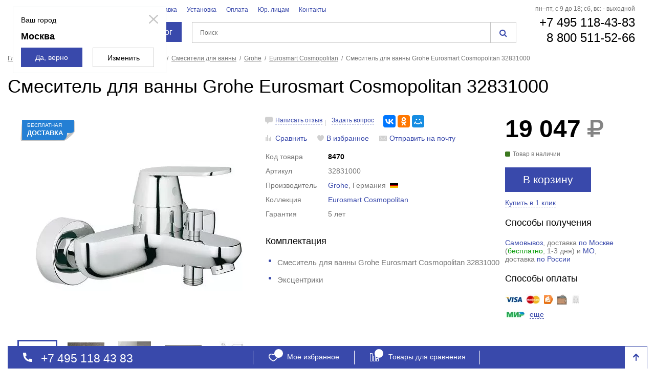

--- FILE ---
content_type: text/html; charset=UTF-8
request_url: https://www.kupatika.ru/goods/smesitel-dlya-vanny-grohe-eurosmart-cosmopolitan-32831000/
body_size: 41874
content:
    <!DOCTYPE html>
<html xml:lang="ru" lang="ru">
    <head>
        <title>Купить смеситель для ванны Grohe Eurosmart Cosmopolitan 32831000 в Москве в интернет-магазине Купатика.ру</title>
        <link rel="shortcut icon" type="image/x-icon" href="/local/templates/kupatika/favicon.ico" />
        <meta name="robots" content="noyaca"/>
        <meta name="cmsmagazine" content="40883bed720da00325aaed199bc62e1e" />
        <meta http-equiv="Content-Type" content="text/html; charset=UTF-8" />
<meta name="robots" content="index, follow" />
<meta name="keywords" content="Смеситель для ванны Grohe Eurosmart Cosmopolitan 32831000" />
<meta name="description" content="Купить смеситель для ванны Grohe Eurosmart Cosmopolitan 32831000 в интернет-магазине Купатика.ру с доставкой по Москве и России. Также на нашем сайте можно посмотреть фото, ознакомиться с техническими характеристиками, описанием, отзывами покупателей, скачать инструкцию, задать вопросы и сравнить смеситель для ванны Grohe Eurosmart Cosmopolitan 32831000 с другими товарами." />
<link href="/bitrix/js/ui/fonts/opensans/ui.font.opensans.css?16518278812599" type="text/css"  rel="stylesheet" />
<link href="/bitrix/js/main/popup/dist/main.popup.bundle.css?165182801126961" type="text/css"  rel="stylesheet" />
<link href="/bitrix/cache/css/s1/kupatika/page_99ca0444aced4722a70a56469270531c/page_99ca0444aced4722a70a56469270531c_v1.css?176876807014238" type="text/css"  rel="stylesheet" />
<link href="/bitrix/cache/css/s1/kupatika/template_b722badc29094057b149cdb10622b811/template_b722badc29094057b149cdb10622b811_v1.css?1768768070206638" type="text/css"  data-template-style="true" rel="stylesheet" />
<script>if(!window.BX)window.BX={};if(!window.BX.message)window.BX.message=function(mess){if(typeof mess==='object'){for(let i in mess) {BX.message[i]=mess[i];} return true;}};</script>
<script>(window.BX||top.BX).message({'JS_CORE_LOADING':'Загрузка...','JS_CORE_NO_DATA':'- Нет данных -','JS_CORE_WINDOW_CLOSE':'Закрыть','JS_CORE_WINDOW_EXPAND':'Развернуть','JS_CORE_WINDOW_NARROW':'Свернуть в окно','JS_CORE_WINDOW_SAVE':'Сохранить','JS_CORE_WINDOW_CANCEL':'Отменить','JS_CORE_WINDOW_CONTINUE':'Продолжить','JS_CORE_H':'ч','JS_CORE_M':'м','JS_CORE_S':'с','JSADM_AI_HIDE_EXTRA':'Скрыть лишние','JSADM_AI_ALL_NOTIF':'Показать все','JSADM_AUTH_REQ':'Требуется авторизация!','JS_CORE_WINDOW_AUTH':'Войти','JS_CORE_IMAGE_FULL':'Полный размер'});</script>

<script src="/bitrix/js/main/core/core.js?1651828022478033"></script>

<script>BX.setJSList(['/bitrix/js/main/core/core_ajax.js','/bitrix/js/main/core/core_promise.js','/bitrix/js/main/polyfill/promise/js/promise.js','/bitrix/js/main/loadext/loadext.js','/bitrix/js/main/loadext/extension.js','/bitrix/js/main/polyfill/promise/js/promise.js','/bitrix/js/main/polyfill/find/js/find.js','/bitrix/js/main/polyfill/includes/js/includes.js','/bitrix/js/main/polyfill/matches/js/matches.js','/bitrix/js/ui/polyfill/closest/js/closest.js','/bitrix/js/main/polyfill/fill/main.polyfill.fill.js','/bitrix/js/main/polyfill/find/js/find.js','/bitrix/js/main/polyfill/matches/js/matches.js','/bitrix/js/main/polyfill/core/dist/polyfill.bundle.js','/bitrix/js/main/core/core.js','/bitrix/js/main/polyfill/intersectionobserver/js/intersectionobserver.js','/bitrix/js/main/lazyload/dist/lazyload.bundle.js','/bitrix/js/main/polyfill/core/dist/polyfill.bundle.js','/bitrix/js/main/parambag/dist/parambag.bundle.js']);
BX.setCSSList(['/bitrix/js/main/lazyload/dist/lazyload.bundle.css','/bitrix/js/main/parambag/dist/parambag.bundle.css']);</script>
<script>(window.BX||top.BX).message({'pull_server_enabled':'Y','pull_config_timestamp':'1657124623','pull_guest_mode':'N','pull_guest_user_id':'0'});(window.BX||top.BX).message({'PULL_OLD_REVISION':'Для продолжения корректной работы с сайтом необходимо перезагрузить страницу.'});</script>
<script>(window.BX||top.BX).message({'LANGUAGE_ID':'ru','FORMAT_DATE':'DD.MM.YYYY','FORMAT_DATETIME':'DD.MM.YYYY HH:MI:SS','COOKIE_PREFIX':'BITRIX_SM','SERVER_TZ_OFFSET':'10800','UTF_MODE':'Y','SITE_ID':'s1','SITE_DIR':'/','USER_ID':'','SERVER_TIME':'1768768909','USER_TZ_OFFSET':'0','USER_TZ_AUTO':'Y','bitrix_sessid':'ad04ef2cc6710aca279f86e4bdc3ba65'});</script>


<script src="/bitrix/js/pull/protobuf/protobuf.js?1644954777274055"></script>
<script src="/bitrix/js/pull/protobuf/model.js?164495477770928"></script>
<script src="/bitrix/js/rest/client/rest.client.js?165182689817414"></script>
<script src="/bitrix/js/pull/client/pull.client.js?165182789770757"></script>
<script src="/bitrix/js/main/popup/dist/main.popup.bundle.js?1651828022112628"></script>
<script>BX.setCSSList(['/local/templates/kupatika/components/bitrix/catalog.element/kupatika_product_new/style.css','/bitrix/templates/.default/components/bitrix/news.list/favorites_list/style.css','/css/main.css','/css/custom.css','/css/promo.css','/local/components/cryptic/menu.catalog/templates/.default/style.css','/local/templates/kupatika/components/bitrix/search.title/kupatika/style.css','/local/templates/kupatika/styles.css','/local/templates/kupatika/template_styles.css']);</script>
<script>
					(function () {
						"use strict";

						var counter = function ()
						{
							var cookie = (function (name) {
								var parts = ("; " + document.cookie).split("; " + name + "=");
								if (parts.length == 2) {
									try {return JSON.parse(decodeURIComponent(parts.pop().split(";").shift()));}
									catch (e) {}
								}
							})("BITRIX_CONVERSION_CONTEXT_s1");

							if (cookie && cookie.EXPIRE >= BX.message("SERVER_TIME"))
								return;

							var request = new XMLHttpRequest();
							request.open("POST", "/bitrix/tools/conversion/ajax_counter.php", true);
							request.setRequestHeader("Content-type", "application/x-www-form-urlencoded");
							request.send(
								"SITE_ID="+encodeURIComponent("s1")+
								"&sessid="+encodeURIComponent(BX.bitrix_sessid())+
								"&HTTP_REFERER="+encodeURIComponent(document.referrer)
							);
						};

						if (window.frameRequestStart === true)
							BX.addCustomEvent("onFrameDataReceived", counter);
						else
							BX.ready(counter);
					})();
				</script>
<link rel="canonical" href="https://www.kupatika.ru/goods/smesitel-dlya-vanny-grohe-eurosmart-cosmopolitan-32831000/" />

<script>
	(function(w,d,u){
		var s=d.createElement('script');s.async=true;s.src=u+'?'+(Date.now()/60000|0);
		var h=d.getElementsByTagName('script')[0];h.parentNode.insertBefore(s,h);
	})(window,document,'https://cdn-ru.bitrix24.ru/b3650271/crm/site_button/loader_2_6l3epr.js');
</script>

<!--'start_frame_cache_TVwM3R'--><!-- Bitrix24.LiveChat external config -->
<script>
	window.addEventListener('onBitrixLiveChat', function(event)
	{
		var config = {'user':{'hash':'9aa2c48b1c125974d57a21b859192d3d','name':'','lastName':'','email':''},'firstMessage':'[b]Страна пользователя[/b]: [ZW] ZIMBABWE[br][br][b]Сайт[/b]: #VAR_HOST#[br][b]Страница сайта[/b]: #VAR_PAGE#'};
		var widget = event.detail.widget;

		widget.setUserRegisterData(
			config.user
		);
		widget.setCustomData(
			config.firstMessage.replace('#VAR_HOST#', location.hostname).replace('#VAR_PAGE#', '[url='+location.href+']'+(document.title || location.href)+'[/url]')
		);

	
	});
</script>
<!-- /Bitrix24.LiveChat external config -->
<!--'end_frame_cache_TVwM3R'-->



<script src="/js/jquery.min.js?154115950796381"></script>
<script src="/js/coupons.js?16336082037102"></script>
<script src="/local/components/cryptic/menu.catalog/templates/.default/script.js?16651465343664"></script>
<script src="/bitrix/components/bitrix/search.title/script.js?16449541969847"></script>
<script src="/local/components/cryptic/sale.basket.basket/templates/kupatika/script.js?150368662520303"></script>
<script src="/local/templates/kupatika/components/bitrix/catalog.element/kupatika_product_new/script.js?16636782385829"></script>
<script src="/local/components/yill/statistics/templates/.default/script.js?17446497872205"></script>
<script>var _ba = _ba || []; _ba.push(["aid", "3d56dcd7519253eb0bdc5a71f04f96bc"]); _ba.push(["host", "www.kupatika.ru"]); _ba.push(["ad[ct][item]", "[base64]"]);_ba.push(["ad[ct][user_id]", function(){return BX.message("USER_ID") ? BX.message("USER_ID") : 0;}]);_ba.push(["ad[ct][recommendation]", function() {var rcmId = "";var cookieValue = BX.getCookie("BITRIX_SM_RCM_PRODUCT_LOG");var productId = 8470;var cItems = [];var cItem;if (cookieValue){cItems = cookieValue.split(".");}var i = cItems.length;while (i--){cItem = cItems[i].split("-");if (cItem[0] == productId){rcmId = cItem[1];break;}}return rcmId;}]);_ba.push(["ad[ct][v]", "2"]);(function() {var ba = document.createElement("script"); ba.type = "text/javascript"; ba.async = true;ba.src = (document.location.protocol == "https:" ? "https://" : "http://") + "bitrix.info/ba.js";var s = document.getElementsByTagName("script")[0];s.parentNode.insertBefore(ba, s);})();</script>


        <!-- counters start -->
<!-- Google Tag Manager -->
<script>(function(w,d,s,l,i){w[l]=w[l]||[];w[l].push({'gtm.start':
new Date().getTime(),event:'gtm.js'});var f=d.getElementsByTagName(s)[0],
j=d.createElement(s),dl=l!='dataLayer'?'&l='+l:'';j.async=true;j.src=
'https://www.googletagmanager.com/gtm.js?id='+i+dl;f.parentNode.insertBefore(j,f);
})(window,document,'script','dataLayer','GTM-PJ4TDRS');</script>
<!-- End Google Tag Manager -->

	<!-- Global site tag (gtag.js) - Google Analytics -->
	<script async src="https://www.googletagmanager.com/gtag/js?id=UA-111366512-1"></script>
	<script>
	 window.dataLayer = window.dataLayer || [];
	 function gtag(){dataLayer.push(arguments);}
	 gtag('js', new Date());

	 gtag('config', 'UA-111366512-1');
	</script> 
<!-- /Global site tag (gtag.js) - Google Analytics -->   
<!-- counters end -->        <!--[if lte IE 9]>
		<link rel="stylesheet" href="/css/ie.css" />
	<![endif]-->
    </head>
<body>
<!-- Google Tag Manager (noscript) -->
<noscript><iframe src="https://www.googletagmanager.com/ns.html?id=GTM-PJ4TDRS"
height="0" width="0" style="display:none;visibility:hidden"></iframe></noscript>
<!-- End Google Tag Manager (noscript) -->    <div id="panel"></div>



<!-- begin popup -->
<a href="#colorSelect" class="popup-btn"></a> <!--ajax popup: /ajax/colorSelectedPopup.php-->    <!-- begin container -->
<div class="container">
    <!-- begin header -->
    <header>
        <div class="flex-row">
            <div class="header-logo">
                                <div class="b-heder-info-city">
                    <div class="icon-viewcity">
                        <svg width="10" height="14" viewBox="0 0 10 14" fill="none" xmlns="http://www.w3.org/2000/svg">
                            <path d="M5 3.15C5.4736 3.15 5.9278 3.33437 6.26269 3.66256C6.59758 3.99075 6.78571 4.43587 6.78571 4.9C6.78571 5.12981 6.73953 5.35738 6.64979 5.5697C6.56004 5.78202 6.42851 5.97493 6.26269 6.13744C6.09687 6.29994 5.90002 6.42884 5.68336 6.51679C5.46671 6.60473 5.2345 6.65 5 6.65C4.5264 6.65 4.0722 6.46563 3.73731 6.13744C3.40242 5.80925 3.21429 5.36413 3.21429 4.9C3.21429 4.43587 3.40242 3.99075 3.73731 3.66256C4.0722 3.33437 4.5264 3.15 5 3.15ZM5 0C6.32608 0 7.59785 0.516248 8.53553 1.43518C9.47322 2.3541 10 3.60044 10 4.9C10 8.575 5 14 5 14C5 14 0 8.575 0 4.9C0 3.60044 0.526784 2.3541 1.46447 1.43518C2.40215 0.516248 3.67392 0 5 0ZM5 1.4C4.0528 1.4 3.14439 1.76875 2.47462 2.42513C1.80485 3.0815 1.42857 3.97174 1.42857 4.9C1.42857 5.6 1.42857 7 5 11.697C8.57143 7 8.57143 5.6 8.57143 4.9C8.57143 3.97174 8.19515 3.0815 7.52538 2.42513C6.85561 1.76875 5.9472 1.4 5 1.4Z" fill="#3949AB"/>
                        </svg>
                    </div>
                    <div class="js-select-city city-title-header" data-id="84">Москва</div>
                                                                <div class="b-modal-select-city">
                            <i class="icon-close js-close-locm"></i>
                            <div class="b-modal-select-city-body">
                                <div class="b-modal-select-city-title">Ваш город</div>
                                <div class="b-modal-select-city-city">Москва																</div>
                                <div class="b-modal-select-city-buttons">
                                    <div class="btn js-close-locm btn-large btn-primary">Да, верно</div>
                                    <div class="btn js-select-city btn-large btn-primary _white">Изменить</div>
                                </div>
                            </div>
                        </div>
                                    </div>
                                <a href="/">
                    <img data-src="[data-uri]" width="185" height="50" src="/img/logo.svg" alt="Картинка" class="img-responsive" />
                </a>
            </div>
            <div class="header-search">
                <div class="header-search-nav">
	<ul class="flex-row">
					<li><a href="/brands/">Бренды</a></li>
							<li><a href="/delivery/">Доставка</a></li>
							<li><a href="/install/">Установка</a></li>
							<li><a href="/payment/">Оплата</a></li>
							<li><a href="/for_legal_entities/">Юр. лицам</a></li>
							<li><a href="/contacts/">Контакты</a></li>
				</ul>
</div>                <div class="header__menu-wrap">
                        <a href="#" class="catalog__btn-link">
        <span class="catalog__burger"></span>
        Каталог
    </a>
    <nav class="header-nav header__nav-none">
        <ul class="flex-column header__nav-first_lvl">
                                        <li class="header__nav-link">
                    <a data-itemID="8857" href="/catalog/plitka/"><span class="header__nav-text">Плитка</span></a>
                                                                    <div class="header-nav-drop">
                            <div class="header__nav-title">Плитка</div>
                            <div class="flex-row flex-space-between header__nav-items_wrap">
                                <ul class="header-nav-drop-list flex-row flex-space-between drobling">

                                                                            <li class="aaaa">
                                            <div class="header-nav-drop-block-title">
                                                <a data-itemID="8860" href="/catalog/keramicheskaya-plitka/">Керамическая плитка</a>
                                            </div>
                                        </li>
                                                                                                                                    <li class="ssss"><a data-itemID="l3CfK1u" href="/catalog/keramicheskaya-plitka/filter/keramicheskaya-plitka-dlya-vannoy/apply/">Ванная</a></li>
                                                                                                                                                                                                                            <li class="ssss"><a data-itemID="Zu9Am6m" href="/catalog/keramicheskaya-plitka/filter/keramicheskaya-plitka-dlya-tualeta/apply/">Туалет</a></li>
                                                                                                                                                                                                                            <li class="ssss"><a data-itemID="s6IqI69" href="/catalog/keramicheskaya-plitka/filter/keramicheskaya-plitka-dlya-kuhni/apply/">Кухня</a></li>
                                                                                                                                                                                                                            <li class="ssss"><a data-itemID="aB9U1a0" href="/catalog/keramicheskaya-plitka/filter/keramicheskaya-plitka-dlya-koridora/apply/">Коридор</a></li>
                                                                                                                                                                                                                            <li class="ssss"><a data-itemID="Z5yQd88" href="/catalog/keramicheskaya-plitka/filter/keramicheskaya-plitka-dlya-gostinnoy/apply/">Гостинная</a></li>
                                                                                                                                                                                                                            <li class="dddd">
                                                    <a class="all all__link" href="/catalog/keramicheskaya-plitka/">
                                                        Все
                                                        <i class="icon icon-arrow-gray"></i>
                                                    </a>
                                                </li>
                                                                                                                            <li class="aaaa">
                                            <div class="header-nav-drop-block-title">
                                                <a data-itemID="8861" href="/catalog/keramogranit/">Керамогранит</a>
                                            </div>
                                        </li>
                                                                                                                                    <li class="ssss"><a data-itemID="N2x2Dd5" href="/catalog/keramogranit/filter/keramogranit-dlya-vannoy/apply/">Ванная</a></li>
                                                                                                                                                                                                                            <li class="ssss"><a data-itemID="Il6Q1n6" href="/catalog/keramogranit/filter/keramogranit-dlya-tualeta/apply/">Туалет</a></li>
                                                                                                                                                                                                                            <li class="ssss"><a data-itemID="T2oTw47" href="/catalog/keramogranit/filter/keramogranit-dlya-kuhni/apply/">Кухня</a></li>
                                                                                                                                                                                                                            <li class="ssss"><a data-itemID="Pl8M7ds" href="/catalog/keramogranit/filter/keramogranit-dlya-koridora/apply/">Коридор</a></li>
                                                                                                                                                                                                                            <li class="ssss"><a data-itemID="4Zvv2F5" href="/catalog/keramogranit/filter/keramogranit-dlya-gostinnoy/apply/">Гостинная</a></li>
                                                                                                                                                                                                                            <li class="dddd">
                                                    <a class="all all__link" href="/catalog/keramogranit/">
                                                        Все
                                                        <i class="icon icon-arrow-gray"></i>
                                                    </a>
                                                </li>
                                                                                                                            <li class="aaaa">
                                            <div class="header-nav-drop-block-title">
                                                <a data-itemID="8862" href="/catalog/plitka-mozaika/">Мозаика</a>
                                            </div>
                                        </li>
                                                                                                                                    <li class="ssss"><a data-itemID="9Rh6Mpa" href="/catalog/plitka-mozaika/filter/plitka-mozaika-dlya-kuhni/apply/">Кухня</a></li>
                                                                                                                                                                                                                            <li class="ssss"><a data-itemID="Eg4Yo3T" href="/catalog/plitka-mozaika/filter/plitka-mozaika-dlya-vannoy/apply/">Ванная</a></li>
                                                                                                                                                                                                                            <li class="ssss"><a data-itemID="b1VtF9o" href="/catalog/plitka-mozaika/filter/plitka-mozaika-dlya-tualeta/apply/">Туалет</a></li>
                                                                                                                                                                                                                            <li class="ssss"><a data-itemID="7RebX8z" href="/catalog/plitka-mozaika/filter/plitka-mozaika-begevaya/apply/">Бежевый</a></li>
                                                                                                                                                                                                                            <li class="ssss"><a data-itemID="9jU0uWw" href="/catalog/plitka-mozaika/filter/plitka-mozaika-belaya/apply/">Белый</a></li>
                                                                                                                                                                                                                            <li class="dddd">
                                                    <a class="all all__link" href="/catalog/plitka-mozaika/">
                                                        Все
                                                        <i class="icon icon-arrow-gray"></i>
                                                    </a>
                                                </li>
                                                                                                                            <li class="aaaa">
                                            <div class="header-nav-drop-block-title">
                                                <a data-itemID="8868" href="/catalog/plitka-dekory/">Декоры</a>
                                            </div>
                                        </li>
                                                                                                                    <li class="aaaa">
                                            <div class="header-nav-drop-block-title">
                                                <a data-itemID="8863" href="/catalog/klinkernaya/">Клинкерная</a>
                                            </div>
                                        </li>
                                                                                                                    <li class="aaaa">
                                            <div class="header-nav-drop-block-title">
                                                <a data-itemID="8867" href="/catalog/bordyury/">Бордюры</a>
                                            </div>
                                        </li>
                                                                                                                    <li class="aaaa">
                                            <div class="header-nav-drop-block-title">
                                                <a data-itemID="8937" href="/catalog/plitka-dlya-stupeney/">Ступени</a>
                                            </div>
                                        </li>
                                                                                                            </ul>
                                <!--					--><!--	-->
                                <!--					<div class="header-nav-drop-img">-->
                                <!--noindex-->
                                <!--						-->                                <!--/noindex-->
                                <!--					</div>-->
                                <!--					-->                            </div>
                        </div>
                                    </li>
                            <li class="header__nav-link">
                    <a data-itemID="16" href="/catalog/mebel-dlya-vannoy-komnaty/"><span class="header__nav-text">Мебель для ванной</span></a>
                                                                    <div class="header-nav-drop">
                            <div class="header__nav-title">Мебель для ванной</div>
                            <div class="flex-row flex-space-between header__nav-items_wrap">
                                <ul class="header-nav-drop-list flex-row flex-space-between drobling">

                                                                            <li class="aaaa">
                                            <div class="header-nav-drop-block-title">
                                                <a data-itemID="24" href="/catalog/komplekty-mebeli-v-vannuyu-komnatu/">Комплекты мебели</a>
                                            </div>
                                        </li>
                                                                                                                                    <li class="ssss"><a data-itemID="4eNyX9J" href="/catalog/komplekty-mebeli-v-vannuyu-komnatu/filter/mebel-dlya-vannoy-40-sm/apply/">40 см</a></li>
                                                                                                                                                                                                                            <li class="ssss"><a data-itemID="5aBOy1K" href="/catalog/komplekty-mebeli-v-vannuyu-komnatu/filter/mebel-dlya-vannoy-45-sm/apply/">45 см</a></li>
                                                                                                                                                                                                                            <li class="ssss"><a data-itemID="jY4h2O4" href="/catalog/komplekty-mebeli-v-vannuyu-komnatu/filter/mebel-dlya-vannoy-50-sm/apply/">50 см</a></li>
                                                                                                                                                                                                                            <li class="ssss"><a data-itemID="1Ems1YU" href="/catalog/komplekty-mebeli-v-vannuyu-komnatu/filter/mebel-dlya-vannoy-55-sm/apply/">55 см</a></li>
                                                                                                                                                                                                                            <li class="ssss"><a data-itemID="E4z6dR4" href="/catalog/komplekty-mebeli-v-vannuyu-komnatu/filter/mebel-dlya-vannoy-60-sm/apply/">60 см</a></li>
                                                                                                                                                                                                                            <li class="dddd">
                                                    <a class="all all__link" href="/catalog/komplekty-mebeli-v-vannuyu-komnatu/">
                                                        Все
                                                        <i class="icon icon-arrow-gray"></i>
                                                    </a>
                                                </li>
                                                                                                                            <li class="aaaa">
                                            <div class="header-nav-drop-block-title">
                                                <a data-itemID="25" href="/catalog/tumby-s-rakovinoy/">Тумбы с раковиной</a>
                                            </div>
                                        </li>
                                                                                                                                    <li class="ssss"><a data-itemID="l3Ik8QZ" href="/catalog/tumby-s-rakovinoy/filter/tumby-s-rakovinoy-40-sm/apply/">40 см</a></li>
                                                                                                                                                                                                                            <li class="ssss"><a data-itemID="i5PmO8R" href="/catalog/tumby-s-rakovinoy/filter/tumby-s-rakovinoy-50-sm/apply/">50 см</a></li>
                                                                                                                                                                                                                            <li class="ssss"><a data-itemID="Z2v9wGl" href="/catalog/tumby-s-rakovinoy/filter/tumby-s-rakovinoy-55-sm/apply/">55 см</a></li>
                                                                                                                                                                                                                            <li class="ssss"><a data-itemID="4Ydf2M6" href="/catalog/tumby-s-rakovinoy/filter/tumby-s-rakovinoy-60-sm/apply/">60 см</a></li>
                                                                                                                                                                                                                            <li class="ssss"><a data-itemID="U0g9vJ4" href="/catalog/tumby-s-rakovinoy/filter/tumby-s-rakovinoy-70-sm/apply/">70 см</a></li>
                                                                                                                                                                                                                            <li class="dddd">
                                                    <a class="all all__link" href="/catalog/tumby-s-rakovinoy/">
                                                        Все
                                                        <i class="icon icon-arrow-gray"></i>
                                                    </a>
                                                </li>
                                                                                                                            <li class="aaaa">
                                            <div class="header-nav-drop-block-title">
                                                <a data-itemID="28" href="/catalog/zerkala-v-vannuyu/">Зеркала</a>
                                            </div>
                                        </li>
                                                                                                                                    <li class="ssss"><a data-itemID="e0LoW6Y" href="/catalog/zerkala-v-vannuyu/filter/zerkala-v-vannuyu-30-sm/apply/">30 см</a></li>
                                                                                                                                                                                                                            <li class="ssss"><a data-itemID="T3u9sCK" href="/catalog/zerkala-v-vannuyu/filter/zerkala-v-vannuyu-35-sm/apply/">35 см</a></li>
                                                                                                                                                                                                                            <li class="ssss"><a data-itemID="Ma9v0HI" href="/catalog/zerkala-v-vannuyu/filter/zerkala-v-vannuyu-40-sm/apply/">40 см</a></li>
                                                                                                                                                                                                                            <li class="ssss"><a data-itemID="a9HH6w2" href="/catalog/zerkala-v-vannuyu/filter/zerkala-v-vannuyu-45-sm/apply/">45 см</a></li>
                                                                                                                                                                                                                            <li class="ssss"><a data-itemID="0mLCh90" href="/catalog/zerkala-v-vannuyu/filter/zerkala-v-vannuyu-50-sm/apply/">50 см</a></li>
                                                                                                                                                                                                                            <li class="dddd">
                                                    <a class="all all__link" href="/catalog/zerkala-v-vannuyu/">
                                                        Все
                                                        <i class="icon icon-arrow-gray"></i>
                                                    </a>
                                                </li>
                                                                                                                            <li class="aaaa">
                                            <div class="header-nav-drop-block-title">
                                                <a data-itemID="26" href="/catalog/shkafy-penaly-v-vannuyu-komnatu/">Пеналы</a>
                                            </div>
                                        </li>
                                                                                                                                    <li class="ssss"><a data-itemID="x4M6Yxb" href="/catalog/shkafy-penaly-v-vannuyu-komnatu/filter/uzkie-shkafy-penaly-v-vannuyu/apply/">Узкие</a></li>
                                                                                                                                                                                                                            <li class="ssss"><a data-itemID="w5EUe3I" href="/catalog/shkafy-penaly-v-vannuyu-komnatu/filter/uglovye-penaly/apply/">Угловые</a></li>
                                                                                                                                                                                                                            <li class="ssss"><a data-itemID="Z5uzC2s" href="/catalog/shkafy-penaly-v-vannuyu-komnatu/filter/penaly-v-vannu-25-sm/apply/">25 см</a></li>
                                                                                                                                                                                                                            <li class="ssss"><a data-itemID="I5l3GeP" href="/catalog/shkafy-penaly-v-vannuyu-komnatu/filter/penaly-v-vannu-30-sm/apply/">30 см</a></li>
                                                                                                                                                                                                                            <li class="ssss"><a data-itemID="j4PW0bL" href="/catalog/shkafy-penaly-v-vannuyu-komnatu/filter/penaly-v-vannu-35-sm/apply/">35 см</a></li>
                                                                                                                                                                                                                            <li class="dddd">
                                                    <a class="all all__link" href="/catalog/shkafy-penaly-v-vannuyu-komnatu/">
                                                        Все
                                                        <i class="icon icon-arrow-gray"></i>
                                                    </a>
                                                </li>
                                                                                                                            <li class="aaaa">
                                            <div class="header-nav-drop-block-title">
                                                <a data-itemID="27" href="/catalog/tumby-v-vannuyu-komnatu/">Тумбы</a>
                                            </div>
                                        </li>
                                                                                                                                    <li class="ssss"><a data-itemID="U1dFx83" href="/catalog/tumby-v-vannuyu-komnatu/filter/tumby-v-vannuyu-komnatu-30-sm/apply/">30 см</a></li>
                                                                                                                                                                                                                            <li class="ssss"><a data-itemID="2ZmQa3b" href="/catalog/tumby-v-vannuyu-komnatu/filter/tumby-v-vannuyu-komnatu-40-sm/apply/">40 см</a></li>
                                                                                                                                                                                                                            <li class="ssss"><a data-itemID="Fz21Sqj" href="/catalog/tumby-v-vannuyu-komnatu/filter/tumby-v-vannuyu-komnatu-50-sm/apply/">50 см</a></li>
                                                                                                                                                                                                                            <li class="ssss"><a data-itemID="jN06WkY" href="/catalog/tumby-v-vannuyu-komnatu/filter/tumby-v-vannuyu-komnatu-60-sm/apply/">60 см</a></li>
                                                                                                                                                                                                                            <li class="ssss"><a data-itemID="2UlZ7dU" href="/catalog/tumby-v-vannuyu-komnatu/filter/tumby-v-vannuyu-komnatu-70-sm/apply/">70 см</a></li>
                                                                                                                                                                                                                            <li class="dddd">
                                                    <a class="all all__link" href="/catalog/tumby-v-vannuyu-komnatu/">
                                                        Все
                                                        <i class="icon icon-arrow-gray"></i>
                                                    </a>
                                                </li>
                                                                                                                            <li class="aaaa">
                                            <div class="header-nav-drop-block-title">
                                                <a data-itemID="29" href="/catalog/shkafy-v-vannuyu-komnatu/">Шкафы</a>
                                            </div>
                                        </li>
                                                                                                                                    <li class="ssss"><a data-itemID="1Qdu2V6" href="/catalog/shkafy-v-vannuyu-komnatu/filter/navesnyye-shkafy-v-vannuyu-komnatu/apply/">Навесные</a></li>
                                                                                                                                                                                                                            <li class="ssss"><a data-itemID="qP0D4oh" href="/catalog/shkafy-v-vannuyu-komnatu/filter/uglovye-shkafy-v-vannuyu-komnatu/apply/">Угловые</a></li>
                                                                                                                                                                                                                            <li class="ssss"><a data-itemID="1qKbA0M" href="/catalog/shkafy-v-vannuyu-komnatu/filter/shkafy-v-vannuyu-komnatu-20-sm/apply/">20 см</a></li>
                                                                                                                                                                                                                            <li class="ssss"><a data-itemID="Jj3Xn6A" href="/catalog/shkafy-v-vannuyu-komnatu/filter/shkafy-v-vannuyu-komnatu-25-sm/apply/">25 см</a></li>
                                                                                                                                                                                                                            <li class="ssss"><a data-itemID="8sSZx2D" href="/catalog/shkafy-v-vannuyu-komnatu/filter/shkafy-v-vannuyu-komnatu-30-sm/apply/">30 см</a></li>
                                                                                                                                                                                                                            <li class="dddd">
                                                    <a class="all all__link" href="/catalog/shkafy-v-vannuyu-komnatu/">
                                                        Все
                                                        <i class="icon icon-arrow-gray"></i>
                                                    </a>
                                                </li>
                                                                                                                            <li class="aaaa">
                                            <div class="header-nav-drop-block-title">
                                                <a data-itemID="8449" href="/catalog/stoleshnitsy/">Столешницы</a>
                                            </div>
                                        </li>
                                                                                                                                    <li class="ssss"><a data-itemID="yQ32eIN" href="/catalog/stoleshnitsy/filter/stln-60-sm/apply/">60 см</a></li>
                                                                                                                                                                                                                            <li class="ssss"><a data-itemID="3gK7cHW" href="/catalog/stoleshnitsy/filter/stln-70-sm/apply/">70 см</a></li>
                                                                                                                                                                                                                            <li class="ssss"><a data-itemID="Lu86NdV" href="/catalog/stoleshnitsy/filter/stln-80-sm/apply/">80 см</a></li>
                                                                                                                                                                                                                            <li class="ssss"><a data-itemID="3rQ9aS1" href="/catalog/stoleshnitsy/filter/stln-90-sm/apply/">90 см</a></li>
                                                                                                                                                                                                                            <li class="ssss"><a data-itemID="St5c9BQ" href="/catalog/stoleshnitsy/filter/stln-100-sm/apply/">100 см</a></li>
                                                                                                                                                                                                                            <li class="dddd">
                                                    <a class="all all__link" href="/catalog/stoleshnitsy/">
                                                        Все
                                                        <i class="icon icon-arrow-gray"></i>
                                                    </a>
                                                </li>
                                                                                                                            <li class="aaaa">
                                            <div class="header-nav-drop-block-title">
                                                <a data-itemID="149" href="/catalog/komplektuyushchie-dlya-mebeli/">Комплектующие для мебели</a>
                                            </div>
                                        </li>
                                                                                                            </ul>
                                <!--					--><!--	-->
                                <!--					<div class="header-nav-drop-img">-->
                                <!--noindex-->
                                <!--						-->                                <!--/noindex-->
                                <!--					</div>-->
                                <!--					-->                            </div>
                        </div>
                                    </li>
                            <li class="header__nav-link">
                    <a data-itemID="17" href="/catalog/vanny/"><span class="header__nav-text">Ванны</span></a>
                                                                    <div class="header-nav-drop">
                            <div class="header__nav-title">Ванны</div>
                            <div class="flex-row flex-space-between header__nav-items_wrap">
                                <ul class="header-nav-drop-list flex-row flex-space-between drobling">

                                                                            <li class="aaaa">
                                            <div class="header-nav-drop-block-title">
                                                <a data-itemID="31" href="/catalog/akrilovye-vanny/">Акриловые ванны</a>
                                            </div>
                                        </li>
                                                                                                                                    <li class="ssss"><a data-itemID="7dRtH2t" href="/catalog/akrilovye-vanny/filter/akrilovye-vanny-120-sm/apply/">120 см</a></li>
                                                                                                                                                                                                                            <li class="ssss"><a data-itemID="Yu3z0G0" href="/catalog/akrilovye-vanny/filter/akrilovye-vanny-130-sm/apply/">130 см</a></li>
                                                                                                                                                                                                                            <li class="ssss"><a data-itemID="Ve75dBh" href="/catalog/akrilovye-vanny/filter/akrilovye-vanny-140-sm/apply/">140 см</a></li>
                                                                                                                                                                                                                            <li class="ssss"><a data-itemID="1yY4vUC" href="/catalog/akrilovye-vanny/filter/akrilovyye-vanny-150-sm/apply/">150 см</a></li>
                                                                                                                                                                                                                            <li class="ssss"><a data-itemID="Mt0C1m5" href="/catalog/akrilovye-vanny/filter/akrilovye-vanny-155-sm/apply/">155 см</a></li>
                                                                                                                                                                                                                            <li class="dddd">
                                                    <a class="all all__link" href="/catalog/akrilovye-vanny/">
                                                        Все
                                                        <i class="icon icon-arrow-gray"></i>
                                                    </a>
                                                </li>
                                                                                                                            <li class="aaaa">
                                            <div class="header-nav-drop-block-title">
                                                <a data-itemID="32" href="/catalog/chugunnye-vanny/">Чугунные ванны</a>
                                            </div>
                                        </li>
                                                                                                                                    <li class="ssss"><a data-itemID="sG31oG2" href="/catalog/chugunnye-vanny/filter/chugunnyye-vanny-120-sm/apply/">120 см</a></li>
                                                                                                                                                                                                                            <li class="ssss"><a data-itemID="x7WgE3Y" href="/catalog/chugunnye-vanny/filter/chugunnyye-vanny-130-sm/apply/">130 см</a></li>
                                                                                                                                                                                                                            <li class="ssss"><a data-itemID="C7e7bM0" href="/catalog/chugunnye-vanny/filter/chugunnyye-vanny-140-sm/apply/">140 см</a></li>
                                                                                                                                                                                                                            <li class="ssss"><a data-itemID="h4Mz2Ab" href="/catalog/chugunnye-vanny/filter/chugunnyye-vanny-150-sm/apply/">150 см</a></li>
                                                                                                                                                                                                                            <li class="ssss"><a data-itemID="Np5Op43" href="/catalog/chugunnye-vanny/filter/chugunnyye-vanny-160-sm/apply/">160 см</a></li>
                                                                                                                                                                                                                            <li class="dddd">
                                                    <a class="all all__link" href="/catalog/chugunnye-vanny/">
                                                        Все
                                                        <i class="icon icon-arrow-gray"></i>
                                                    </a>
                                                </li>
                                                                                                                            <li class="aaaa">
                                            <div class="header-nav-drop-block-title">
                                                <a data-itemID="34" href="/catalog/stalnye-vanny/">Стальные ванны</a>
                                            </div>
                                        </li>
                                                                                                                                    <li class="ssss"><a data-itemID="0Rnl2FV" href="/catalog/stalnye-vanny/filter/stalnye-vanny-100-sm/apply/">100 см</a></li>
                                                                                                                                                                                                                            <li class="ssss"><a data-itemID="R3s2Md5" href="/catalog/stalnye-vanny/filter/stalnye-vanny-120-sm/apply/">120 см</a></li>
                                                                                                                                                                                                                            <li class="ssss"><a data-itemID="2rB0Yy1" href="/catalog/stalnye-vanny/filter/stalnye-vanny-130-sm/apply/">130 см</a></li>
                                                                                                                                                                                                                            <li class="ssss"><a data-itemID="Bt2rK4o" href="/catalog/stalnye-vanny/filter/stalnye-vanny-140-sm/apply/">140 см</a></li>
                                                                                                                                                                                                                            <li class="ssss"><a data-itemID="4rYG4ce" href="/catalog/stalnye-vanny/filter/stalnye-vanny-150-sm/apply/">150 см</a></li>
                                                                                                                                                                                                                            <li class="dddd">
                                                    <a class="all all__link" href="/catalog/stalnye-vanny/">
                                                        Все
                                                        <i class="icon icon-arrow-gray"></i>
                                                    </a>
                                                </li>
                                                                                                                            <li class="aaaa">
                                            <div class="header-nav-drop-block-title">
                                                <a data-itemID="35" href="/catalog/kvarilovye-vanny/">Квариловые ванны</a>
                                            </div>
                                        </li>
                                                                                                                                    <li class="ssss"><a data-itemID="1WiU8lh" href="/catalog/kvarilovye-vanny/filter/kvarilovye-vanny-160-sm/apply/">160 см</a></li>
                                                                                                                                                                                                                            <li class="ssss"><a data-itemID="6Ct6Nb2" href="/catalog/kvarilovye-vanny/filter/kvarilovye-vanny-170-sm/apply/">170 см</a></li>
                                                                                                                                                                                                                            <li class="ssss"><a data-itemID="V4g1Til" href="/catalog/kvarilovye-vanny/filter/kvarilovye-vanny-180-sm/apply/">180 см</a></li>
                                                                                                                                                                                                                            <li class="ssss"><a data-itemID="tJ9Dy09" href="/catalog/kvarilovye-vanny/filter/kvarilovye-vanny-190-sm/apply/">190 см</a></li>
                                                                                                                                                                                                            <li class="aaaa">
                                            <div class="header-nav-drop-block-title">
                                                <a data-itemID="33" href="/catalog/vanny-iz-litevogo-mramora/">Ванны из литьевого мрамора</a>
                                            </div>
                                        </li>
                                                                                                                                    <li class="ssss"><a data-itemID="L8s2LwS" href="/catalog/vanny-iz-litevogo-mramora/filter/vanny-iz-litevogo-mramora-150-sm/apply/">150 см</a></li>
                                                                                                                                                                                                                            <li class="ssss"><a data-itemID="1NzQw4J" href="/catalog/vanny-iz-litevogo-mramora/filter/vanny-iz-litevogo-mramora-160-sm/apply/">160 см</a></li>
                                                                                                                                                                                                                            <li class="ssss"><a data-itemID="k2QJu4G" href="/catalog/vanny-iz-litevogo-mramora/filter/vanny-iz-litevogo-mramora-165-sm/apply/">165 см</a></li>
                                                                                                                                                                                                                            <li class="ssss"><a data-itemID="9yFzZ5u" href="/catalog/vanny-iz-litevogo-mramora/filter/vanny-iz-litevogo-mramora-170-sm/apply/">170 см</a></li>
                                                                                                                                                                                                                            <li class="ssss"><a data-itemID="D0om5T2" href="/catalog/vanny-iz-litevogo-mramora/filter/vanny-iz-litevogo-mramora-180-sm/apply/">180 см</a></li>
                                                                                                                                                                                                                            <li class="dddd">
                                                    <a class="all all__link" href="/catalog/vanny-iz-litevogo-mramora/">
                                                        Все
                                                        <i class="icon icon-arrow-gray"></i>
                                                    </a>
                                                </li>
                                                                                                                            <li class="aaaa">
                                            <div class="header-nav-drop-block-title">
                                                <a data-itemID="9106" href="/catalog/vanny-iz-smoly/">Ванны из смолы</a>
                                            </div>
                                        </li>
                                                                                                                    <li class="aaaa">
                                            <div class="header-nav-drop-block-title">
                                                <a data-itemID="280" href="/catalog/mini-basseyny/">Мини бассейны</a>
                                            </div>
                                        </li>
                                                                                                                    <li class="aaaa">
                                            <div class="header-nav-drop-block-title">
                                                <a data-itemID="36" href="/catalog/slivy-perelivy/">Сливы переливы</a>
                                            </div>
                                        </li>
                                                                                                                                    <li class="ssss"><a data-itemID="Jy9q2Gx" href="/catalog/slivy-perelivy/filter/slivy-perelivy-bronza/apply/">Бронза</a></li>
                                                                                                                                                                                                                            <li class="ssss"><a data-itemID="j6C6oYg" href="/catalog/slivy-perelivy/filter/slivy-perelivy-avt/apply/">Автомат</a></li>
                                                                                                                                                                                                                            <li class="ssss"><a data-itemID="Wa7t8S1" href="/catalog/slivy-perelivy/filter/slivy-perelivy-poluavt/apply/">Полуавтомат</a></li>
                                                                                                                                                                                                                            <li class="ssss"><a data-itemID="6PrN3bR" href="/catalog/slivy-perelivy/filter/slivy-perelivy-probka/apply/">Пробка на цепочке</a></li>
                                                                                                                                                                                                                            <li class="ssss"><a data-itemID="cX79MfP" href="/catalog/slivy-perelivy/filter/slivy-perelivy-s-npln/apply/">С наполнением</a></li>
                                                                                                                                                                                                                            <li class="dddd">
                                                    <a class="all all__link" href="/catalog/slivy-perelivy/">
                                                        Все
                                                        <i class="icon icon-arrow-gray"></i>
                                                    </a>
                                                </li>
                                                                                                                            <li class="aaaa">
                                            <div class="header-nav-drop-block-title">
                                                <a data-itemID="55" href="/catalog/ekrany-dlya-vann/">Экраны для ванн</a>
                                            </div>
                                        </li>
                                                                                                                    <li class="aaaa">
                                            <div class="header-nav-drop-block-title">
                                                <a data-itemID="56" href="/catalog/oborudovanie-i-komplektuyushchie-dlya-vann/">Оборудование и комплектующие для ванн</a>
                                            </div>
                                        </li>
                                                                                                                                    <li class="ssss"><a data-itemID="133" href="/catalog/aeromassazh/">Аэромассаж</a></li>
                                                                                                                                                                                                                            <li class="ssss"><a data-itemID="131" href="/catalog/bokovoy-gidromassazh/">Боковой гидромассаж</a></li>
                                                                                                                                                                                                                            <li class="ssss"><a data-itemID="139" href="/catalog/gidromassazh-nog/">Гидромассаж ног</a></li>
                                                                                                                                                                                                                            <li class="ssss"><a data-itemID="132" href="/catalog/gidromassazh-spiny/">Гидромассаж спины</a></li>
                                                                                                                                                                                                                            <li class="ssss"><a data-itemID="138" href="/catalog/dezinfektsiya-vann/">Дезинфекция</a></li>
                                                                                                                                                                                                                            <li class="dddd">
                                                    <a class="all all__link" href="/catalog/oborudovanie-i-komplektuyushchie-dlya-vann/">
                                                        Все
                                                        <i class="icon icon-arrow-gray"></i>
                                                    </a>
                                                </li>
                                                                                                                    </ul>
                                <!--					--><!--	-->
                                <!--					<div class="header-nav-drop-img">-->
                                <!--noindex-->
                                <!--						-->                                <!--/noindex-->
                                <!--					</div>-->
                                <!--					-->                            </div>
                        </div>
                                    </li>
                            <li class="header__nav-link">
                    <a data-itemID="21" href="/catalog/dushevye-kabiny-ugly-dveri-shtory/"><span class="header__nav-text">Душевые кабины, углы,  двери, шторы</span></a>
                                                                    <div class="header-nav-drop">
                            <div class="header__nav-title">Душевые кабины, углы,  двери, шторы</div>
                            <div class="flex-row flex-space-between header__nav-items_wrap">
                                <ul class="header-nav-drop-list flex-row flex-space-between drobling">

                                                                            <li class="aaaa">
                                            <div class="header-nav-drop-block-title">
                                                <a data-itemID="46" href="/catalog/dushevye-kabiny/">Душевые кабины</a>
                                            </div>
                                        </li>
                                                                                                                                    <li class="ssss"><a data-itemID="y3Wr5JB" href="/catalog/dushevye-kabiny/filter/dushevye-kabiny-80-sm/apply/">80 см</a></li>
                                                                                                                                                                                                                            <li class="ssss"><a data-itemID="4dD0dFg" href="/catalog/dushevye-kabiny/filter/dushevye-kabiny-85-sm/apply/">85 см</a></li>
                                                                                                                                                                                                                            <li class="ssss"><a data-itemID="Jr60wFQ" href="/catalog/dushevye-kabiny/filter/dushevye-kabiny-90-sm/apply/">90 см</a></li>
                                                                                                                                                                                                                            <li class="ssss"><a data-itemID="Da65jBi" href="/catalog/dushevye-kabiny/filter/dushevye-kabiny-95-sm/apply/">95 см</a></li>
                                                                                                                                                                                                                            <li class="ssss"><a data-itemID="9xM9sZ0" href="/catalog/dushevye-kabiny/filter/dushevye-kabiny-100-sm/apply/">100 см</a></li>
                                                                                                                                                                                                                            <li class="dddd">
                                                    <a class="all all__link" href="/catalog/dushevye-kabiny/">
                                                        Все
                                                        <i class="icon icon-arrow-gray"></i>
                                                    </a>
                                                </li>
                                                                                                                            <li class="aaaa">
                                            <div class="header-nav-drop-block-title">
                                                <a data-itemID="48" href="/catalog/dushevye-boksy/">Душевые боксы</a>
                                            </div>
                                        </li>
                                                                                                                                    <li class="ssss"><a data-itemID="5tPTk1o" href="/catalog/dushevye-boksy/filter/dushevye-boksy-140-sm/apply/">140 см</a></li>
                                                                                                                                                                                                                            <li class="ssss"><a data-itemID="Gt5pH85" href="/catalog/dushevye-boksy/filter/dushevye-boksy-150-sm/apply/">150 см</a></li>
                                                                                                                                                                                                                            <li class="ssss"><a data-itemID="Ce5yH3G" href="/catalog/dushevye-boksy/filter/dushevye-boksy-155-sm/apply/">155 см</a></li>
                                                                                                                                                                                                                            <li class="ssss"><a data-itemID="f0O1qJo" href="/catalog/dushevye-boksy/filter/dushevye-boksy-160-sm/apply/">160 см</a></li>
                                                                                                                                                                                                                            <li class="ssss"><a data-itemID="u6X7BsU" href="/catalog/dushevye-boksy/filter/dushevye-boksy-170-sm/apply/">170 см</a></li>
                                                                                                                                                                                                                            <li class="dddd">
                                                    <a class="all all__link" href="/catalog/dushevye-boksy/">
                                                        Все
                                                        <i class="icon icon-arrow-gray"></i>
                                                    </a>
                                                </li>
                                                                                                                            <li class="aaaa">
                                            <div class="header-nav-drop-block-title">
                                                <a data-itemID="50" href="/catalog/dushevye-ugolki/">Душевые уголки</a>
                                            </div>
                                        </li>
                                                                                                                                    <li class="ssss"><a data-itemID="3Rql4RE" href="/catalog/dushevye-ugolki/filter/dushevy-ugolki-70-sm/apply/">70 см</a></li>
                                                                                                                                                                                                                            <li class="ssss"><a data-itemID="fB18PiE" href="/catalog/dushevye-ugolki/filter/dushevy-ugolki-75-sm/apply/">75 см</a></li>
                                                                                                                                                                                                                            <li class="ssss"><a data-itemID="bV5h6Me" href="/catalog/dushevye-ugolki/filter/dushevy-ugolki-80-sm/apply/">80 см</a></li>
                                                                                                                                                                                                                            <li class="ssss"><a data-itemID="r7LwG11" href="/catalog/dushevye-ugolki/filter/dushevy-ugolki-85-sm/apply/">85 см</a></li>
                                                                                                                                                                                                                            <li class="ssss"><a data-itemID="Tr3yQ40" href="/catalog/dushevye-ugolki/filter/dushevy-ugolki-90-sm/apply/">90 см</a></li>
                                                                                                                                                                                                                            <li class="dddd">
                                                    <a class="all all__link" href="/catalog/dushevye-ugolki/">
                                                        Все
                                                        <i class="icon icon-arrow-gray"></i>
                                                    </a>
                                                </li>
                                                                                                                            <li class="aaaa">
                                            <div class="header-nav-drop-block-title">
                                                <a data-itemID="51" href="/catalog/dushevye-dveri/">Душевые двери</a>
                                            </div>
                                        </li>
                                                                                                                                    <li class="ssss"><a data-itemID="0mTtS6w" href="/catalog/dushevye-dveri/filter/dushevye-dveri-70-sm/apply/">70 см</a></li>
                                                                                                                                                                                                                            <li class="ssss"><a data-itemID="o1T5tBD" href="/catalog/dushevye-dveri/filter/dushevye-dveri-75-sm/apply/">75 см</a></li>
                                                                                                                                                                                                                            <li class="ssss"><a data-itemID="9ZvSr3k" href="/catalog/dushevye-dveri/filter/dushevye-dveri-80-sm/apply/">80 см</a></li>
                                                                                                                                                                                                                            <li class="ssss"><a data-itemID="l1G9Vf9" href="/catalog/dushevye-dveri/filter/dushevye-dveri-85-sm/apply/">85 см</a></li>
                                                                                                                                                                                                                            <li class="ssss"><a data-itemID="1Df4gOy" href="/catalog/dushevye-dveri/filter/dushevye-dveri-90-sm/apply/">90 см</a></li>
                                                                                                                                                                                                                            <li class="dddd">
                                                    <a class="all all__link" href="/catalog/dushevye-dveri/">
                                                        Все
                                                        <i class="icon icon-arrow-gray"></i>
                                                    </a>
                                                </li>
                                                                                                                            <li class="aaaa">
                                            <div class="header-nav-drop-block-title">
                                                <a data-itemID="52" href="/catalog/shtorki-dlya-vanny/">Шторки для ванны</a>
                                            </div>
                                        </li>
                                                                                                                                    <li class="ssss"><a data-itemID="Lq5pJ23" href="/catalog/shtorki-dlya-vanny/filter/shtorki-dlya-vanny-70-sm/apply/">70 см</a></li>
                                                                                                                                                                                                                            <li class="ssss"><a data-itemID="4lB7rAU" href="/catalog/shtorki-dlya-vanny/filter/shtorki-dlya-vanny-75-sm/apply/">75 см</a></li>
                                                                                                                                                                                                                            <li class="ssss"><a data-itemID="7BylL1g" href="/catalog/shtorki-dlya-vanny/filter/shtorki-dlya-vanny-80-sm/apply/">80 см</a></li>
                                                                                                                                                                                                                            <li class="ssss"><a data-itemID="p0M5gSS" href="/catalog/shtorki-dlya-vanny/filter/shtorki-dlya-vanny-85-sm/apply/">85 см</a></li>
                                                                                                                                                                                                                            <li class="ssss"><a data-itemID="m1Bn1AW" href="/catalog/shtorki-dlya-vanny/filter/shtorki-dlya-vanny-90-sm/apply/">90 см</a></li>
                                                                                                                                                                                                                            <li class="dddd">
                                                    <a class="all all__link" href="/catalog/shtorki-dlya-vanny/">
                                                        Все
                                                        <i class="icon icon-arrow-gray"></i>
                                                    </a>
                                                </li>
                                                                                                                            <li class="aaaa">
                                            <div class="header-nav-drop-block-title">
                                                <a data-itemID="145" href="/catalog/dushevye-peregorodki/">Душевые перегородки</a>
                                            </div>
                                        </li>
                                                                                                                                    <li class="ssss"><a data-itemID="Px6q3G4" href="/catalog/dushevye-peregorodki/filter/dushevye-peregorodki-70-sm/apply/">70 см</a></li>
                                                                                                                                                                                                                            <li class="ssss"><a data-itemID="Ef60Neo" href="/catalog/dushevye-peregorodki/filter/dushevye-peregorodki-80-sm/apply/">80 см</a></li>
                                                                                                                                                                                                                            <li class="ssss"><a data-itemID="yU1l3Om" href="/catalog/dushevye-peregorodki/filter/dushevye-peregorodki-90-sm/apply/">90 см</a></li>
                                                                                                                                                                                                                            <li class="ssss"><a data-itemID="6Kg4oPU" href="/catalog/dushevye-peregorodki/filter/dushevye-peregorodki-100-sm/apply/">100 см</a></li>
                                                                                                                                                                                                                            <li class="ssss"><a data-itemID="Mr34kKc" href="/catalog/dushevye-peregorodki/filter/dushevye-peregorodki-105-sm/apply/">105 см</a></li>
                                                                                                                                                                                                                            <li class="dddd">
                                                    <a class="all all__link" href="/catalog/dushevye-peregorodki/">
                                                        Все
                                                        <i class="icon icon-arrow-gray"></i>
                                                    </a>
                                                </li>
                                                                                                                            <li class="aaaa">
                                            <div class="header-nav-drop-block-title">
                                                <a data-itemID="53" href="/catalog/poddony-dlya-dusha/">Поддоны для душа</a>
                                            </div>
                                        </li>
                                                                                                                                    <li class="ssss"><a data-itemID="1TsS3l0" href="/catalog/poddony-dlya-dusha/filter/poddony-dlya-dusha-70kh70-sm/apply/">70х70 см</a></li>
                                                                                                                                                                                                                            <li class="ssss"><a data-itemID="Te1Pd45" href="/catalog/poddony-dlya-dusha/filter/poddony-dlya-dusha-120kh80-sm/apply/">120х80 см</a></li>
                                                                                                                                                                                                                            <li class="ssss"><a data-itemID="dX4Vk5p" href="/catalog/poddony-dlya-dusha/filter/poddony-dlya-dusha-120kh90-sm/apply/">120х90 см</a></li>
                                                                                                                                                                                                                            <li class="ssss"><a data-itemID="Ym4gC5v" href="/catalog/poddony-dlya-dusha/filter/poddony-dlya-dusha-100kh100-sm/apply/">100х100 см</a></li>
                                                                                                                                                                                                                            <li class="ssss"><a data-itemID="H4ahB85" href="/catalog/poddony-dlya-dusha/filter/glubokiye-poddony-dlya-dusha/apply/">Глубокие</a></li>
                                                                                                                                                                                                                            <li class="dddd">
                                                    <a class="all all__link" href="/catalog/poddony-dlya-dusha/">
                                                        Все
                                                        <i class="icon icon-arrow-gray"></i>
                                                    </a>
                                                </li>
                                                                                                                            <li class="aaaa">
                                            <div class="header-nav-drop-block-title">
                                                <a data-itemID="266" href="/catalog/dushevye-trapy-i-lotki/">Душевые трапы и лотки</a>
                                            </div>
                                        </li>
                                                                                                                    <li class="aaaa">
                                            <div class="header-nav-drop-block-title">
                                                <a data-itemID="8918" href="/catalog/bokovye-stenki/">Боковые стенки</a>
                                            </div>
                                        </li>
                                                                                                                    <li class="aaaa">
                                            <div class="header-nav-drop-block-title">
                                                <a data-itemID="165" href="/catalog/komplektuyushchie-dlya-dushevykh-kabin-i-ugolkov/">Комплектующие для душевых кабин и уголков</a>
                                            </div>
                                        </li>
                                                                                                            </ul>
                                <!--					--><!--	-->
                                <!--					<div class="header-nav-drop-img">-->
                                <!--noindex-->
                                <!--						-->                                <!--/noindex-->
                                <!--					</div>-->
                                <!--					-->                            </div>
                        </div>
                                    </li>
                            <li class="header__nav-link">
                    <a data-itemID="19" href="/catalog/sanfayans/"><span class="header__nav-text">Унитазы, раковины, биде, писсуары</span></a>
                                                                    <div class="header-nav-drop">
                            <div class="header__nav-title">Унитазы, раковины, биде, писсуары</div>
                            <div class="flex-row flex-space-between header__nav-items_wrap">
                                <ul class="header-nav-drop-list flex-row flex-space-between drobling">

                                                                            <li class="aaaa">
                                            <div class="header-nav-drop-block-title">
                                                <a data-itemID="40" href="/catalog/unitazy/">Унитазы</a>
                                            </div>
                                        </li>
                                                                                                                                    <li class="ssss"><a data-itemID="73" href="/catalog/unitazy-kompakt/">Унитазы компакт</a></li>
                                                                                                                                                                                                                            <li class="ssss"><a data-itemID="74" href="/catalog/podvesnye-unitazy/">Подвесные</a></li>
                                                                                                                                                                                                                            <li class="ssss"><a data-itemID="75" href="/catalog/pristavnye-unitazy/">Приставные (бачок в стене)</a></li>
                                                                                                                                                                                                                            <li class="ssss"><a data-itemID="76" href="/catalog/unitazy-monobloki/">Моноблоки</a></li>
                                                                                                                                                                                                                            <li class="ssss"><a data-itemID="9920" href="/catalog/chashi-genuya/">Чаши Генуя</a></li>
                                                                                                                                                                                                                            <li class="dddd">
                                                    <a class="all all__link" href="/catalog/unitazy/">
                                                        Все
                                                        <i class="icon icon-arrow-gray"></i>
                                                    </a>
                                                </li>
                                                                                                                            <li class="aaaa">
                                            <div class="header-nav-drop-block-title">
                                                <a data-itemID="20" href="/catalog/rakoviny/">Раковины</a>
                                            </div>
                                        </li>
                                                                                                                                    <li class="ssss"><a data-itemID="85" href="/catalog/podvesnye-rakoviny/">Подвесные</a></li>
                                                                                                                                                                                                                            <li class="ssss"><a data-itemID="86" href="/catalog/rakoviny-s-pedestalom/">С пьедесталом</a></li>
                                                                                                                                                                                                                            <li class="ssss"><a data-itemID="87" href="/catalog/nakladnye-rakoviny/">Накладные</a></li>
                                                                                                                                                                                                                            <li class="ssss"><a data-itemID="8787" href="/catalog/rakoviny-nad-stiralnoy-mashinoy/">Раковины над стиральной машиной</a></li>
                                                                                                                                                                                                                            <li class="ssss"><a data-itemID="92" href="/catalog/rukomoyniki/">Рукомойники</a></li>
                                                                                                                                                                                                                            <li class="dddd">
                                                    <a class="all all__link" href="/catalog/rakoviny/">
                                                        Все
                                                        <i class="icon icon-arrow-gray"></i>
                                                    </a>
                                                </li>
                                                                                                                            <li class="aaaa">
                                            <div class="header-nav-drop-block-title">
                                                <a data-itemID="41" href="/catalog/bide/">Биде</a>
                                            </div>
                                        </li>
                                                                                                                                    <li class="ssss"><a data-itemID="94" href="/catalog/podvesnye-bide/">Подвесные</a></li>
                                                                                                                                                                                                                            <li class="ssss"><a data-itemID="95" href="/catalog/napolnye-bide/">Напольные</a></li>
                                                                                                                                                                                                                            <li class="ssss"><a data-itemID="96" href="/catalog/kryshki-dlya-bide/">Крышки для биде</a></li>
                                                                                                                                                                                                            <li class="aaaa">
                                            <div class="header-nav-drop-block-title">
                                                <a data-itemID="42" href="/catalog/pissuary/">Писсуары</a>
                                            </div>
                                        </li>
                                                                                                                    <li class="aaaa">
                                            <div class="header-nav-drop-block-title">
                                                <a data-itemID="265" href="/catalog/donnye-klapany/">Донные клапаны</a>
                                            </div>
                                        </li>
                                                                                                                                    <li class="ssss"><a data-itemID="5DkW2xU" href="/catalog/donnye-klapany/filter/donnyy-klapan-s-perelivom/apply/">С переливом</a></li>
                                                                                                                                                                                                                            <li class="ssss"><a data-itemID="bF7Bv1s" href="/catalog/donnye-klapany/filter/donnyy-klapan-bez-pereliva/apply/">Без перелива</a></li>
                                                                                                                                                                                                                            <li class="ssss"><a data-itemID="dQ9Y2ap" href="/catalog/donnye-klapany/filter/donnyy-klapan-khrom/apply/">Хром</a></li>
                                                                                                                                                                                                                            <li class="ssss"><a data-itemID="gC0T5r1" href="/catalog/donnye-klapany/filter/donnye-klapany-belye/apply/">Белые</a></li>
                                                                                                                                                                                                                            <li class="ssss"><a data-itemID="e1K5Kj2" href="/catalog/donnye-klapany/filter/donnye-klapany-bronza/apply/">Бронза</a></li>
                                                                                                                                                                                                                            <li class="dddd">
                                                    <a class="all all__link" href="/catalog/donnye-klapany/">
                                                        Все
                                                        <i class="icon icon-arrow-gray"></i>
                                                    </a>
                                                </li>
                                                                                                                            <li class="aaaa">
                                            <div class="header-nav-drop-block-title">
                                                <a data-itemID="44" href="/catalog/sifony/">Сифоны</a>
                                            </div>
                                        </li>
                                                                                                                    <li class="aaaa">
                                            <div class="header-nav-drop-block-title">
                                                <a data-itemID="45" href="/catalog/installyatsii-i-komplektuyushchie-k-nim/">Инсталляции и комплектующие к ним</a>
                                            </div>
                                        </li>
                                                                                                                                    <li class="ssss"><a data-itemID="97" href="/catalog/installyatsii-dlya-unitazov/">Для унитазов</a></li>
                                                                                                                                                                                                                            <li class="ssss"><a data-itemID="98" href="/catalog/installyatsii-dlya-bide/">Для биде</a></li>
                                                                                                                                                                                                                            <li class="ssss"><a data-itemID="99" href="/catalog/installyatsii-dlya-pissuarov/">Для писсуаров</a></li>
                                                                                                                                                                                                                            <li class="ssss"><a data-itemID="100" href="/catalog/installyatsii-dlya-rakovin/">Для раковин</a></li>
                                                                                                                                                                                                                            <li class="ssss"><a data-itemID="102" href="/catalog/bachki-dlya-installyatsiy/">Бачки скрытого монтажа</a></li>
                                                                                                                                                                                                                            <li class="dddd">
                                                    <a class="all all__link" href="/catalog/installyatsii-i-komplektuyushchie-k-nim/">
                                                        Все
                                                        <i class="icon icon-arrow-gray"></i>
                                                    </a>
                                                </li>
                                                                                                                            <li class="aaaa">
                                            <div class="header-nav-drop-block-title">
                                                <a data-itemID="8394" href="/catalog/kukhonnye-moyki/">Кухонные мойки</a>
                                            </div>
                                        </li>
                                                                                                                                    <li class="ssss"><a data-itemID="Zq61Ztv" href="/catalog/kukhonnye-moyki/filter/km-45-sm/apply/">45 см</a></li>
                                                                                                                                                                                                                            <li class="ssss"><a data-itemID="F5zB5bi" href="/catalog/kukhonnye-moyki/filter/km-50-sm/apply/">50 см</a></li>
                                                                                                                                                                                                                            <li class="ssss"><a data-itemID="Ei0E4aQ" href="/catalog/kukhonnye-moyki/filter/km-51-sm/apply/">51 см</a></li>
                                                                                                                                                                                                                            <li class="ssss"><a data-itemID="p0H9NcJ" href="/catalog/kukhonnye-moyki/filter/km-60-sm/apply/">60 см</a></li>
                                                                                                                                                                                                                            <li class="ssss"><a data-itemID="T8t5Hfa" href="/catalog/kukhonnye-moyki/filter/km-78-sm/apply/">78 см</a></li>
                                                                                                                                                                                                                            <li class="dddd">
                                                    <a class="all all__link" href="/catalog/kukhonnye-moyki/">
                                                        Все
                                                        <i class="icon icon-arrow-gray"></i>
                                                    </a>
                                                </li>
                                                                                                                    </ul>
                                <!--					--><!--	-->
                                <!--					<div class="header-nav-drop-img">-->
                                <!--noindex-->
                                <!--						-->                                <!--/noindex-->
                                <!--					</div>-->
                                <!--					-->                            </div>
                        </div>
                                    </li>
                            <li class="header__nav-link">
                    <a data-itemID="18" href="/catalog/smesiteli-i-dushi/"><span class="header__nav-text">Смесители и души</span></a>
                                                                    <div class="header-nav-drop">
                            <div class="header__nav-title">Смесители и души</div>
                            <div class="flex-row flex-space-between header__nav-items_wrap">
                                <ul class="header-nav-drop-list flex-row tiny-menu-colums drobling">

                                                                            <li class="aaaa">
                                            <div class="header-nav-drop-block-title">
                                                <a data-itemID="38" href="/catalog/smesiteli/">Смесители</a>
                                            </div>
                                        </li>
                                                                                                                                    <li class="ssss"><a data-itemID="57" href="/catalog/smesiteli-dlya-rakoviny/">Для раковины</a></li>
                                                                                                                                                                                                                            <li class="ssss"><a data-itemID="58" href="/catalog/smesiteli-dlya-vanny/">Для ванны</a></li>
                                                                                                                                                                                                                            <li class="ssss"><a data-itemID="59" href="/catalog/smesiteli-dlya-kukhni/">Для кухни</a></li>
                                                                                                                                                                                                                            <li class="ssss"><a data-itemID="60" href="/catalog/smesiteli-dlya-dusha/">Для душа</a></li>
                                                                                                                                                                                                                            <li class="ssss"><a data-itemID="61" href="/catalog/universalnye-smesiteli/">Универсальные смесители с длинным изливом</a></li>
                                                                                                                                                                                                                            <li class="dddd">
                                                    <a class="all all__link" href="/catalog/smesiteli/">
                                                        Все
                                                        <i class="icon icon-arrow-gray"></i>
                                                    </a>
                                                </li>
                                                                                                                            <li class="aaaa">
                                            <div class="header-nav-drop-block-title">
                                                <a data-itemID="39" href="/catalog/dushi/">Души</a>
                                            </div>
                                        </li>
                                                                                                                                    <li class="ssss"><a data-itemID="64" href="/catalog/dushevye-paneli/">Душевые панели</a></li>
                                                                                                                                                                                                                            <li class="ssss"><a data-itemID="65" href="/catalog/dushevye-stoyki/">Душевые стойки</a></li>
                                                                                                                                                                                                                            <li class="ssss"><a data-itemID="66" href="/catalog/dushevye-garnitury/">Душевые гарнитуры</a></li>
                                                                                                                                                                                                                            <li class="ssss"><a data-itemID="67" href="/catalog/dushevye-leyki/">Душевые лейки</a></li>
                                                                                                                                                                                                                            <li class="ssss"><a data-itemID="70" href="/catalog/gigienicheskiy-dush/">Гигиенический душ</a></li>
                                                                                                                                                                                                                            <li class="dddd">
                                                    <a class="all all__link" href="/catalog/dushi/">
                                                        Все
                                                        <i class="icon icon-arrow-gray"></i>
                                                    </a>
                                                </li>
                                                                                                                    </ul>
                                <!--					--><!--	-->
                                <!--					<div class="header-nav-drop-img">-->
                                <!--noindex-->
                                <!--						-->                                <!--/noindex-->
                                <!--					</div>-->
                                <!--					-->                            </div>
                        </div>
                                    </li>
                            <li class="header__nav-link">
                    <a data-itemID="22" href="/catalog/polotentsesushiteli-karnizy/"><span class="header__nav-text">Полотенцесушители,  карнизы</span></a>
                                                                    <div class="header-nav-drop">
                            <div class="header__nav-title">Полотенцесушители,  карнизы</div>
                            <div class="flex-row flex-space-between header__nav-items_wrap">
                                <ul class="header-nav-drop-list flex-row tiny-menu-colums drobling">

                                                                            <li class="aaaa">
                                            <div class="header-nav-drop-block-title">
                                                <a data-itemID="104" href="/catalog/polotentsesushiteli/">Полотенцесушители</a>
                                            </div>
                                        </li>
                                                                                                                                    <li class="ssss"><a data-itemID="yA80Ak3" href="/catalog/polotentsesushiteli/filter/polotentsesushiteli-3-15-sm/apply/">от 3 до 15 см</a></li>
                                                                                                                                                                                                                            <li class="ssss"><a data-itemID="Lb9pI26" href="/catalog/polotentsesushiteli/filter/polotentsesushiteli-35-sm/apply/">35 см</a></li>
                                                                                                                                                                                                                            <li class="ssss"><a data-itemID="8Aas4Vr" href="/catalog/polotentsesushiteli/filter/polotentsesushiteli-40-sm/apply/">40 см</a></li>
                                                                                                                                                                                                                            <li class="ssss"><a data-itemID="hT40bH9" href="/catalog/polotentsesushiteli/filter/polotentsesushiteli-45-sm/apply/">45 см</a></li>
                                                                                                                                                                                                                            <li class="ssss"><a data-itemID="9jRkZ7h" href="/catalog/polotentsesushiteli/filter/polotentsesushiteli-50-sm/apply/">50 см</a></li>
                                                                                                                                                                                                                            <li class="dddd">
                                                    <a class="all all__link" href="/catalog/polotentsesushiteli/">
                                                        Все
                                                        <i class="icon icon-arrow-gray"></i>
                                                    </a>
                                                </li>
                                                                                                                            <li class="aaaa">
                                            <div class="header-nav-drop-block-title">
                                                <a data-itemID="105" href="/catalog/karnizy-dlya-vann/">Карнизы для ванн</a>
                                            </div>
                                        </li>
                                                                                                                                    <li class="ssss"><a data-itemID="I0fVu1G" href="/catalog/karnizy-dlya-vann/filter/karnizy-120-sm/apply/">120 см</a></li>
                                                                                                                                                                                                                            <li class="ssss"><a data-itemID="7Zr7Ltc" href="/catalog/karnizy-dlya-vann/filter/karnizy-125-sm/apply/">125 см</a></li>
                                                                                                                                                                                                                            <li class="ssss"><a data-itemID="3EfcT7G" href="/catalog/karnizy-dlya-vann/filter/karnizy-130-sm/apply/">130 см</a></li>
                                                                                                                                                                                                                            <li class="ssss"><a data-itemID="4vK8Xnk" href="/catalog/karnizy-dlya-vann/filter/karnizy-135-sm/apply/">135 см</a></li>
                                                                                                                                                                                                                            <li class="ssss"><a data-itemID="l8B5UnI" href="/catalog/karnizy-dlya-vann/filter/karnizy-140-sm/apply/">140 см</a></li>
                                                                                                                                                                                                                            <li class="dddd">
                                                    <a class="all all__link" href="/catalog/karnizy-dlya-vann/">
                                                        Все
                                                        <i class="icon icon-arrow-gray"></i>
                                                    </a>
                                                </li>
                                                                                                                    </ul>
                                <!--					--><!--	-->
                                <!--					<div class="header-nav-drop-img">-->
                                <!--noindex-->
                                <!--						-->                                <!--/noindex-->
                                <!--					</div>-->
                                <!--					-->                            </div>
                        </div>
                                    </li>
                            <li class="header__nav-link">
                    <a data-itemID="23" href="/catalog/aksessuary/"><span class="header__nav-text">Аксессуары для ванной и туалета</span></a>
                                                                    <div class="header-nav-drop">
                            <div class="header__nav-title">Аксессуары для ванной и туалета</div>
                            <div class="flex-row flex-space-between header__nav-items_wrap">
                                <ul class="header-nav-drop-list flex-row tiny-menu-margin drobling">

                                                                            <li class="aaaa">
                                            <div class="header-nav-drop-block-title">
                                                <a data-itemID="106" href="/catalog/sushilki-dlya-belya/">Сушилки для белья</a>
                                            </div>
                                        </li>
                                                                                                                    <li class="aaaa">
                                            <div class="header-nav-drop-block-title">
                                                <a data-itemID="108" href="/catalog/derzhateli-dlya-tualetnoy-bumagi/">Держатели для туалетной бумаги</a>
                                            </div>
                                        </li>
                                                                                                                                    <li class="ssss"><a data-itemID="b8L7ShZ" href="/catalog/derzhateli-dlya-tualetnoy-bumagi/filter/dtb-s-polkoy/apply/">С полкой</a></li>
                                                                                                                                                                                                            <li class="aaaa">
                                            <div class="header-nav-drop-block-title">
                                                <a data-itemID="109" href="/catalog/mylnitsy/">Мыльницы</a>
                                            </div>
                                        </li>
                                                                                                                    <li class="aaaa">
                                            <div class="header-nav-drop-block-title">
                                                <a data-itemID="110" href="/catalog/polki-v-vannuyu/">Полки в ванную</a>
                                            </div>
                                        </li>
                                                                                                                    <li class="aaaa">
                                            <div class="header-nav-drop-block-title">
                                                <a data-itemID="111" href="/catalog/kosmeticheskie-zerkala/">Косметические зеркала</a>
                                            </div>
                                        </li>
                                                                                                                    <li class="aaaa">
                                            <div class="header-nav-drop-block-title">
                                                <a data-itemID="112" href="/catalog/nabory-dlya-vannoy-komnaty/">Наборы для ванной комнаты</a>
                                            </div>
                                        </li>
                                                                                                                    <li class="aaaa">
                                            <div class="header-nav-drop-block-title">
                                                <a data-itemID="113" href="/catalog/dozatory-dlya-myla/">Дозаторы для мыла</a>
                                            </div>
                                        </li>
                                                                                                                    <li class="aaaa">
                                            <div class="header-nav-drop-block-title">
                                                <a data-itemID="114" href="/catalog/poruchni-dlya-vannoy/">Поручни для ванной</a>
                                            </div>
                                        </li>
                                                                                                                    <li class="aaaa">
                                            <div class="header-nav-drop-block-title">
                                                <a data-itemID="115" href="/catalog/kryuchki-dlya-vannoy/">Крючки для ванной</a>
                                            </div>
                                        </li>
                                                                                                                    <li class="aaaa">
                                            <div class="header-nav-drop-block-title">
                                                <a data-itemID="116" href="/catalog/veshalki-dlya-polotenets/">Вешалки для полотенец</a>
                                            </div>
                                        </li>
                                                                                                                    <li class="aaaa">
                                            <div class="header-nav-drop-block-title">
                                                <a data-itemID="117" href="/catalog/derzhateli-dlya-fenov/">Держатели для фенов</a>
                                            </div>
                                        </li>
                                                                                                                    <li class="aaaa">
                                            <div class="header-nav-drop-block-title">
                                                <a data-itemID="118" href="/catalog/dispensery-dlya-vatnykh-diskov/">Диспенсеры для ватных дисков</a>
                                            </div>
                                        </li>
                                                                                                                    <li class="aaaa">
                                            <div class="header-nav-drop-block-title">
                                                <a data-itemID="119" href="/catalog/yershiki-dlya-tualeta/">Ёршики для туалета</a>
                                            </div>
                                        </li>
                                                                                                                                    <li class="ssss"><a data-itemID="Sl51hPM" href="/catalog/yershiki-dlya-tualeta/filter/podvesnye-yershiki-dlya-tualeta/apply/">Подвесные</a></li>
                                                                                                                                                                                                            <li class="aaaa">
                                            <div class="header-nav-drop-block-title">
                                                <a data-itemID="120" href="/catalog/polotentsederzhateli-dlya-vannoy/">Полотенцедержатели для ванной</a>
                                            </div>
                                        </li>
                                                                                                                    <li class="aaaa">
                                            <div class="header-nav-drop-block-title">
                                                <a data-itemID="121" href="/catalog/derzhateli-dlya-stakanov/">Держатели для стаканов</a>
                                            </div>
                                        </li>
                                                                                                                    <li class="aaaa">
                                            <div class="header-nav-drop-block-title">
                                                <a data-itemID="122" href="/catalog/stoyki-dlya-vannoy/">Стойки для ванной</a>
                                            </div>
                                        </li>
                                                                                                                    <li class="aaaa">
                                            <div class="header-nav-drop-block-title">
                                                <a data-itemID="123" href="/catalog/boksy-dlya-salfetok/">Боксы для салфеток</a>
                                            </div>
                                        </li>
                                                                                                                    <li class="aaaa">
                                            <div class="header-nav-drop-block-title">
                                                <a data-itemID="129" href="/catalog/stoyki-dlya-tualeta/">Стойки для туалета</a>
                                            </div>
                                        </li>
                                                                                                                    <li class="aaaa">
                                            <div class="header-nav-drop-block-title">
                                                <a data-itemID="124" href="/catalog/derzhateli-osvezhitelya-vozdukha/">Держатели освежителя воздуха</a>
                                            </div>
                                        </li>
                                                                                                                    <li class="aaaa">
                                            <div class="header-nav-drop-block-title">
                                                <a data-itemID="125" href="/catalog/stakany-dlya-vannoy/">Стаканы для ванной</a>
                                            </div>
                                        </li>
                                                                                                                    <li class="aaaa">
                                            <div class="header-nav-drop-block-title">
                                                <a data-itemID="126" href="/catalog/konteynery-dlya-vannoy-komnaty/">Контейнеры для ванной</a>
                                            </div>
                                        </li>
                                                                                                                    <li class="aaaa">
                                            <div class="header-nav-drop-block-title">
                                                <a data-itemID="127" href="/catalog/derzhateli-gazet-i-zhurnalov/">Держатели газет и журналов</a>
                                            </div>
                                        </li>
                                                                                                                    <li class="aaaa">
                                            <div class="header-nav-drop-block-title">
                                                <a data-itemID="128" href="/catalog/derzhateli-zapasnykh-rulonov/">Держатели запасных рулонов</a>
                                            </div>
                                        </li>
                                                                                                                    <li class="aaaa">
                                            <div class="header-nav-drop-block-title">
                                                <a data-itemID="556" href="/catalog/tualetnaya-bumaga/">Туалетная бумага</a>
                                            </div>
                                        </li>
                                                                                                                    <li class="aaaa">
                                            <div class="header-nav-drop-block-title">
                                                <a data-itemID="9360" href="/catalog/sushilki-dlya-ruk/">Сушилки для рук</a>
                                            </div>
                                        </li>
                                                                                                            </ul>
                                <!--					--><!--	-->
                                <!--					<div class="header-nav-drop-img">-->
                                <!--noindex-->
                                <!--						-->                                <!--/noindex-->
                                <!--					</div>-->
                                <!--					-->                            </div>
                        </div>
                                    </li>
                            <li class="header__nav-link">
                    <a data-itemID="9127" href="/catalog/napolnye-pokrytiya/"><span class="header__nav-text">Напольные покрытия</span></a>
                                                                    <div class="header-nav-drop">
                            <div class="header__nav-title">Напольные покрытия</div>
                            <div class="flex-row flex-space-between header__nav-items_wrap">
                                <ul class="header-nav-drop-list flex-row flex-space-between drobling">

                                                                            <li class="aaaa">
                                            <div class="header-nav-drop-block-title">
                                                <a data-itemID="9128" href="/catalog/laminat/">Ламинат</a>
                                            </div>
                                        </li>
                                                                                                                                    <li class="ssss"><a data-itemID="9vMTr51" href="/catalog/laminat/filter/laminat-dlya-vannoy/apply/">Ванная</a></li>
                                                                                                                                                                                                                            <li class="ssss"><a data-itemID="8aB8yV0" href="/catalog/laminat/filter/laminat-dlya-gostinoy/apply/">Гостиная</a></li>
                                                                                                                                                                                                                            <li class="ssss"><a data-itemID="2sQ9dNb" href="/catalog/laminat/filter/laminat-dlya-detskoy/apply/">Детская</a></li>
                                                                                                                                                                                                                            <li class="ssss"><a data-itemID="bX3D2gv" href="/catalog/laminat/filter/laminat-dlya-kuhni/apply/">Кухня</a></li>
                                                                                                                                                                                                                            <li class="ssss"><a data-itemID="y7T0Sh0" href="/catalog/laminat/filter/laminat-dlya-magazina/apply/">Магазин</a></li>
                                                                                                                                                                                                                            <li class="dddd">
                                                    <a class="all all__link" href="/catalog/laminat/">
                                                        Все
                                                        <i class="icon icon-arrow-gray"></i>
                                                    </a>
                                                </li>
                                                                                                                            <li class="aaaa">
                                            <div class="header-nav-drop-block-title">
                                                <a data-itemID="9129" href="/catalog/spc-laminat/">SPC ламинат</a>
                                            </div>
                                        </li>
                                                                                                                                    <li class="ssss"><a data-itemID="2vHSx0d" href="/catalog/spc-laminat/filter/spc-laminat-dlya-vannoy/apply/">Ванная</a></li>
                                                                                                                                                                                                                            <li class="ssss"><a data-itemID="3Zad9G2" href="/catalog/spc-laminat/filter/spc-laminat-dlya-gostinoy/apply/">Гостиная</a></li>
                                                                                                                                                                                                                            <li class="ssss"><a data-itemID="Y3w3Ck7" href="/catalog/spc-laminat/filter/spc-laminat-dlya-detskoy/apply/">Детская</a></li>
                                                                                                                                                                                                                            <li class="ssss"><a data-itemID="n8KHo4M" href="/catalog/spc-laminat/filter/spc-laminat-dlya-kuhni/apply/">Кухня</a></li>
                                                                                                                                                                                                                            <li class="ssss"><a data-itemID="9iEAm87" href="/catalog/spc-laminat/filter/spc-laminat-dlya-magazina/apply/">Магазин</a></li>
                                                                                                                                                                                                                            <li class="dddd">
                                                    <a class="all all__link" href="/catalog/spc-laminat/">
                                                        Все
                                                        <i class="icon icon-arrow-gray"></i>
                                                    </a>
                                                </li>
                                                                                                                            <li class="aaaa">
                                            <div class="header-nav-drop-block-title">
                                                <a data-itemID="9131" href="/catalog/parketnaya-doska/">Паркетная доска</a>
                                            </div>
                                        </li>
                                                                                                                    <li class="aaaa">
                                            <div class="header-nav-drop-block-title">
                                                <a data-itemID="9132" href="/catalog/inzhenernaya-doska/">Инженерная доска</a>
                                            </div>
                                        </li>
                                                                                                                    <li class="aaaa">
                                            <div class="header-nav-drop-block-title">
                                                <a data-itemID="9811" href="/catalog/kley-dlya-napolnykh-pokrytiy/">Клей для напольных покрытий</a>
                                            </div>
                                        </li>
                                                                                                            </ul>
                                <!--					--><!--	-->
                                <!--					<div class="header-nav-drop-img">-->
                                <!--noindex-->
                                <!--						-->                                <!--/noindex-->
                                <!--					</div>-->
                                <!--					-->                            </div>
                        </div>
                                    </li>
                            <li class="header__nav-link">
                    <a data-itemID="207" href="/catalog/bani-i-sauny/"><span class="header__nav-text">Бани и сауны</span></a>
                                                                    <div class="header-nav-drop">
                            <div class="header__nav-title">Бани и сауны</div>
                            <div class="flex-row flex-space-between header__nav-items_wrap">
                                <ul class="header-nav-drop-list flex-row tiny-menu-colums drobling">

                                                                            <li class="aaaa">
                                            <div class="header-nav-drop-block-title">
                                                <a data-itemID="208" href="/catalog/finskie-sauny/">Финские сауны</a>
                                            </div>
                                        </li>
                                                                                                                                    <li class="ssss"><a data-itemID="0xO1MmA" href="/catalog/finskie-sauny/filter/finskie-sauny-100-sm/apply/">100 см</a></li>
                                                                                                                                                                                                                            <li class="ssss"><a data-itemID="lV8Lu42" href="/catalog/finskie-sauny/filter/finskie-sauny-115-sm/apply/">115 см</a></li>
                                                                                                                                                                                                                            <li class="ssss"><a data-itemID="7Usr8UD" href="/catalog/finskie-sauny/filter/finskie-sauny-120-sm/apply/">120 см</a></li>
                                                                                                                                                                                                                            <li class="ssss"><a data-itemID="5gIJ5qL" href="/catalog/finskie-sauny/filter/finskie-sauny-135-sm/apply/">135 см</a></li>
                                                                                                                                                                                                                            <li class="ssss"><a data-itemID="q8TR8uw" href="/catalog/finskie-sauny/filter/finskie-sauny-140-sm/apply/">140 см</a></li>
                                                                                                                                                                                                                            <li class="dddd">
                                                    <a class="all all__link" href="/catalog/finskie-sauny/">
                                                        Все
                                                        <i class="icon icon-arrow-gray"></i>
                                                    </a>
                                                </li>
                                                                                                                            <li class="aaaa">
                                            <div class="header-nav-drop-block-title">
                                                <a data-itemID="240" href="/catalog/pechi-dlya-bani-i-sauny/">Печи для бани и сауны</a>
                                            </div>
                                        </li>
                                                                                                                                    <li class="ssss"><a data-itemID="j3YOx1q" href="/catalog/pechi-dlya-bani-i-sauny/filter/elektricheskie-pechi/apply/">Электрические</a></li>
                                                                                                                                                                                                    </ul>
                                <!--					--><!--	-->
                                <!--					<div class="header-nav-drop-img">-->
                                <!--noindex-->
                                <!--						-->                                <!--/noindex-->
                                <!--					</div>-->
                                <!--					-->                            </div>
                        </div>
                                    </li>
                            <li class="header__nav-link">
                    <a data-itemID="9910" href="/catalog/otoplenie-i-klimat/"><span class="header__nav-text">Отопление и Климат</span></a>
                                                                    <div class="header-nav-drop">
                            <div class="header__nav-title">Отопление и Климат</div>
                            <div class="flex-row flex-space-between header__nav-items_wrap">
                                <ul class="header-nav-drop-list flex-row flex-space-between drobling">

                                                                            <li class="aaaa">
                                            <div class="header-nav-drop-block-title">
                                                <a data-itemID="11601" href="/catalog/brizery/">Бризеры</a>
                                            </div>
                                        </li>
                                                                                                                    <li class="aaaa">
                                            <div class="header-nav-drop-block-title">
                                                <a data-itemID="11563" href="/catalog/ventilyatsiya/">Вентиляция</a>
                                            </div>
                                        </li>
                                                                                                                                    <li class="ssss"><a data-itemID="11572" href="/catalog/kanalnye-nagrevateli/">Канальные нагреватели</a></li>
                                                                                                                                                                                                                            <li class="ssss"><a data-itemID="11617" href="/catalog/kryshnye-ventilyatory/">Крышные вентиляторы</a></li>
                                                                                                                                                                                                                            <li class="ssss"><a data-itemID="11614" href="/catalog/osevye-polupromyshlennye-ventilyatory/">Осевые полупромышленные вентиляторы</a></li>
                                                                                                                                                                                                                            <li class="ssss"><a data-itemID="11593" href="/catalog/osevye-promyshlennye-ventilyatory/">Осевые промышленные вентиляторы</a></li>
                                                                                                                                                                                                                            <li class="ssss"><a data-itemID="11644" href="/catalog/pritochno-vytyazhnye-ventilyatory/">Приточно-вытяжные вентиляторы</a></li>
                                                                                                                                                                                                                            <li class="dddd">
                                                    <a class="all all__link" href="/catalog/ventilyatsiya/">
                                                        Все
                                                        <i class="icon icon-arrow-gray"></i>
                                                    </a>
                                                </li>
                                                                                                                            <li class="aaaa">
                                            <div class="header-nav-drop-block-title">
                                                <a data-itemID="9931" href="/catalog/konvektory-otopleniya/">Конвекторы отопления</a>
                                            </div>
                                        </li>
                                                                                                                                    <li class="ssss"><a data-itemID="9929" href="/catalog/vodyanye-konvektory-otopleniya/">Водяные конвекторы отопления</a></li>
                                                                                                                                                                                                                            <li class="ssss"><a data-itemID="9932" href="/catalog/gazovye-konvektory-otopleniya/">Газовые конвекторы отопления</a></li>
                                                                                                                                                                                                            <li class="aaaa">
                                            <div class="header-nav-drop-block-title">
                                                <a data-itemID="9911" href="/catalog/radiatory-otopleniya/">Радиаторы отопления</a>
                                            </div>
                                        </li>
                                                                                                                                    <li class="ssss"><a data-itemID="9927" href="/catalog/alyuminievye-radiatory-otopleniya/">Алюминиевые радиаторы отопления</a></li>
                                                                                                                                                                                                                            <li class="ssss"><a data-itemID="9928" href="/catalog/bimetallicheskie-radiatory-otopleniya/">Биметаллические радиаторы отопления</a></li>
                                                                                                                                                                                                                            <li class="ssss"><a data-itemID="9913" href="/catalog/stalnye-radiatory-otopleniya/">Стальные радиаторы отопления</a></li>
                                                                                                                                                                                                                            <li class="ssss"><a data-itemID="10076" href="/catalog/chugunnye-radiatory-otopleniya/">Чугунные радиаторы отопления</a></li>
                                                                                                                                                                                                            <li class="aaaa">
                                            <div class="header-nav-drop-block-title">
                                                <a data-itemID="10793" href="/catalog/elektricheskie-tyeplye-poly/">Электрические тёплые полы</a>
                                            </div>
                                        </li>
                                                                                                                                    <li class="ssss"><a data-itemID="10806" href="/catalog/infrakrasnye-tyeplye-poly/">Инфракрасные тёплые полы</a></li>
                                                                                                                                                                                                                            <li class="ssss"><a data-itemID="10794" href="/catalog/kabelnye-maty/">Кабельные маты</a></li>
                                                                                                                                                                                                            <li class="aaaa">
                                            <div class="header-nav-drop-block-title">
                                                <a data-itemID="9933" href="/catalog/vodonagrevateli/">Водонагреватели</a>
                                            </div>
                                        </li>
                                                                                                                                    <li class="ssss"><a data-itemID="9934" href="/catalog/gazovye-vodonagrevateli/">Газовые водонагреватели</a></li>
                                                                                                                                                                                                                            <li class="ssss"><a data-itemID="10078" href="/catalog/elektricheskie-vodonagrevateli/">Электрические водонагреватели</a></li>
                                                                                                                                                                                                            <li class="aaaa">
                                            <div class="header-nav-drop-block-title">
                                                <a data-itemID="9939" href="/catalog/kotly-otopleniya/">Котлы отопления</a>
                                            </div>
                                        </li>
                                                                                                                                    <li class="ssss"><a data-itemID="9940" href="/catalog/gazovye-kotly-otopleniya/">Газовые котлы отопления</a></li>
                                                                                                                                                                                                                            <li class="ssss"><a data-itemID="9941" href="/catalog/zhidkotoplivnye-kotly-otopleniya/">Жидкотопливные котлы отопления</a></li>
                                                                                                                                                                                                                            <li class="ssss"><a data-itemID="10054" href="/catalog/tvyerdotoplivnye-kotly-otopleniya/">Твёрдотопливные котлы отопления</a></li>
                                                                                                                                                                                                                            <li class="ssss"><a data-itemID="10055" href="/catalog/elektricheskie-kotly-otopleniya/">Электрические котлы отопления</a></li>
                                                                                                                                                                                                            <li class="aaaa">
                                            <div class="header-nav-drop-block-title">
                                                <a data-itemID="9942" href="/catalog/konditsionery/">Кондиционеры</a>
                                            </div>
                                        </li>
                                                                                                                                    <li class="ssss"><a data-itemID="10056" href="/catalog/split-sistemy/">Сплит системы</a></li>
                                                                                                                                                                                                                            <li class="ssss"><a data-itemID="9960" href="/catalog/konditsionery-monobloki/">Кондиционеры моноблоки</a></li>
                                                                                                                                                                                                                            <li class="ssss"><a data-itemID="9944" href="/catalog/kassetnye-konditsionery/">Кассетные кондиционеры</a></li>
                                                                                                                                                                                                                            <li class="ssss"><a data-itemID="9943" href="/catalog/kanalnye-konditsionery/">Канальные кондиционеры</a></li>
                                                                                                                                                                                                                            <li class="ssss"><a data-itemID="9945" href="/catalog/napolno-potolochnye-konditsionery/">Напольно-потолочные кондиционеры</a></li>
                                                                                                                                                                                                                            <li class="dddd">
                                                    <a class="all all__link" href="/catalog/konditsionery/">
                                                        Все
                                                        <i class="icon icon-arrow-gray"></i>
                                                    </a>
                                                </li>
                                                                                                                            <li class="aaaa">
                                            <div class="header-nav-drop-block-title">
                                                <a data-itemID="10242" href="/catalog/teplovye-zavesy/">Тепловые завесы</a>
                                            </div>
                                        </li>
                                                                                                                                    <li class="ssss"><a data-itemID="10244" href="/catalog/vodyanye-teplovye-zavesy/">Водяные тепловые завесы</a></li>
                                                                                                                                                                                                                            <li class="ssss"><a data-itemID="10245" href="/catalog/vozdushnye-zavesy-bez-nagreva/">Воздушные завесы без нагрева</a></li>
                                                                                                                                                                                                                            <li class="ssss"><a data-itemID="10243" href="/catalog/elektricheskie-teplovye-zavesy/">Электрические тепловые завесы</a></li>
                                                                                                                                                                                                            <li class="aaaa">
                                            <div class="header-nav-drop-block-title">
                                                <a data-itemID="10246" href="/catalog/teplovye-pushki/">Тепловые пушки</a>
                                            </div>
                                        </li>
                                                                                                                                    <li class="ssss"><a data-itemID="10248" href="/catalog/gazovye-teplovye-pushki/">Газовые тепловые пушки</a></li>
                                                                                                                                                                                                                            <li class="ssss"><a data-itemID="10249" href="/catalog/dizelnye-teplovye-pushki/">Дизельные тепловые пушки</a></li>
                                                                                                                                                                                                                            <li class="ssss"><a data-itemID="10247" href="/catalog/elektricheskie-teplovye-pushki/">Электрические тепловые пушки</a></li>
                                                                                                                                                                                                            <li class="aaaa">
                                            <div class="header-nav-drop-block-title">
                                                <a data-itemID="9949" href="/catalog/gidroakkumulyatory/">Гидроаккумуляторы</a>
                                            </div>
                                        </li>
                                                                                                                    <li class="aaaa">
                                            <div class="header-nav-drop-block-title">
                                                <a data-itemID="9948" href="/catalog/krany-maevskogo/">Краны Маевского</a>
                                            </div>
                                        </li>
                                                                                                                    <li class="aaaa">
                                            <div class="header-nav-drop-block-title">
                                                <a data-itemID="9954" href="/catalog/sharovye-krany/">Шаровые краны</a>
                                            </div>
                                        </li>
                                                                                                                                    <li class="ssss"><a data-itemID="9955" href="/catalog/latunnye-sharovye-krany/">Латунные шаровые краны</a></li>
                                                                                                                                                                                                    </ul>
                                <!--					--><!--	-->
                                <!--					<div class="header-nav-drop-img">-->
                                <!--noindex-->
                                <!--						-->                                <!--/noindex-->
                                <!--					</div>-->
                                <!--					-->                            </div>
                        </div>
                                    </li>
                            <li class="header__nav-link">
                    <a data-itemID="10061" href="/catalog/inzhenernaya-santekhnika/"><span class="header__nav-text">Инженерная сантехника</span></a>
                                                                    <div class="header-nav-drop">
                            <div class="header__nav-title">Инженерная сантехника</div>
                            <div class="flex-row flex-space-between header__nav-items_wrap">
                                <ul class="header-nav-drop-list flex-row tiny-menu-margin drobling">

                                                                            <li class="aaaa">
                                            <div class="header-nav-drop-block-title">
                                                <a data-itemID="10972" href="/catalog/armatura-predokhranitelnaya/">Арматура предохранительная</a>
                                            </div>
                                        </li>
                                                                                                                                    <li class="ssss"><a data-itemID="10973" href="/catalog/armatura-dlya-gazgolderov/">Арматура для газгольдеров</a></li>
                                                                                                                                                                                                                            <li class="ssss"><a data-itemID="10989" href="/catalog/deaeratory/">Деаэраторы</a></li>
                                                                                                                                                                                                                            <li class="ssss"><a data-itemID="10974" href="/catalog/filtry-s-manometrami/">Фильтры с манометрами</a></li>
                                                                                                                                                                                                            <li class="aaaa">
                                            <div class="header-nav-drop-block-title">
                                                <a data-itemID="10950" href="/catalog/armatura-remontno-soedinitelnaya/">Арматура ремонтно - соединительная</a>
                                            </div>
                                        </li>
                                                                                                                                    <li class="ssss"><a data-itemID="10959" href="/catalog/demontazhnye-vstavki-dlya-trub/">Демонтажные вставки для труб</a></li>
                                                                                                                                                                                                                            <li class="ssss"><a data-itemID="10951" href="/catalog/douplotniteli-rastrubnykh-soedineniy/">Доуплотнители раструбных соединений</a></li>
                                                                                                                                                                                                                            <li class="ssss"><a data-itemID="10958" href="/catalog/remontno-soedinitelnye-mufty/">Ремонтно-соединительные муфты</a></li>
                                                                                                                                                                                                                            <li class="ssss"><a data-itemID="10956" href="/catalog/syedla-dlya-vrezki/">Сёдла для врезки</a></li>
                                                                                                                                                                                                            <li class="aaaa">
                                            <div class="header-nav-drop-block-title">
                                                <a data-itemID="10498" href="/catalog/armatura-truboprovodnaya/">Арматура трубопроводная</a>
                                            </div>
                                        </li>
                                                                                                                                    <li class="ssss"><a data-itemID="10077" href="/catalog/stalnye-sharovye-krany/">Стальные шаровые краны</a></li>
                                                                                                                                                                                                                            <li class="ssss"><a data-itemID="10938" href="/catalog/shtutsery/">Штуцеры</a></li>
                                                                                                                                                                                                                            <li class="ssss"><a data-itemID="10988" href="/catalog/pnevmaticheskie-zaglushki-dlya-trub/">Пневматические заглушки для труб</a></li>
                                                                                                                                                                                                                            <li class="ssss"><a data-itemID="10990" href="/catalog/rukava-dlya-pnevmaticheskikh-zaglushek/">Рукава для пневматических заглушек</a></li>
                                                                                                                                                                                                                            <li class="ssss"><a data-itemID="10992" href="/catalog/rukava-samonesushchie-dlya-trub/">Рукава самонесущие для труб</a></li>
                                                                                                                                                                                                                            <li class="dddd">
                                                    <a class="all all__link" href="/catalog/armatura-truboprovodnaya/">
                                                        Все
                                                        <i class="icon icon-arrow-gray"></i>
                                                    </a>
                                                </li>
                                                                                                                            <li class="aaaa">
                                            <div class="header-nav-drop-block-title">
                                                <a data-itemID="10501" href="/catalog/baypasy/">Байпасы</a>
                                            </div>
                                        </li>
                                                                                                                    <li class="aaaa">
                                            <div class="header-nav-drop-block-title">
                                                <a data-itemID="11375" href="/catalog/vertushki-dlya-prochistki-kanalizatsii/">Вертушки для прочистки канализации</a>
                                            </div>
                                        </li>
                                                                                                                    <li class="aaaa">
                                            <div class="header-nav-drop-block-title">
                                                <a data-itemID="10863" href="/catalog/gibkaya-podvodka-dlya-vody/">Гибкая подводка для воды</a>
                                            </div>
                                        </li>
                                                                                                                    <li class="aaaa">
                                            <div class="header-nav-drop-block-title">
                                                <a data-itemID="10835" href="/catalog/klapany-elektromagnitnye/">Клапаны электромагнитные</a>
                                            </div>
                                        </li>
                                                                                                                                    <li class="ssss"><a data-itemID="10836" href="/catalog/muftovye-elektromagnitnye-klapany/">Муфтовые электромагнитные клапаны</a></li>
                                                                                                                                                                                                                            <li class="ssss"><a data-itemID="10837" href="/catalog/flantsevye-elektromagnitnye-klapany/">Фланцевые электромагнитные клапаны</a></li>
                                                                                                                                                                                                            <li class="aaaa">
                                            <div class="header-nav-drop-block-title">
                                                <a data-itemID="10567" href="/catalog/kollektory-otopleniya/">Коллекторы отопления</a>
                                            </div>
                                        </li>
                                                                                                                                    <li class="ssss"><a data-itemID="10499" href="/catalog/kollektornye-gruppy/">Коллекторные группы</a></li>
                                                                                                                                                                                                                            <li class="ssss"><a data-itemID="10820" href="/catalog/kollektory-dlya-tyeplykh-polov-i-radiatorov/">Коллекторы для тёплых полов и радиаторов</a></li>
                                                                                                                                                                                                                            <li class="ssss"><a data-itemID="10500" href="/catalog/kollektory-s-raskhodomerami/">Коллекторы с расходомерами</a></li>
                                                                                                                                                                                                                            <li class="ssss"><a data-itemID="10845" href="/catalog/kollektornye-shkafy/">Коллекторные шкафы</a></li>
                                                                                                                                                                                                                            <li class="ssss"><a data-itemID="10824" href="/catalog/aksessuary-dlya-kollektorov/">Аксессуары для коллекторов</a></li>
                                                                                                                                                                                                            <li class="aaaa">
                                            <div class="header-nav-drop-block-title">
                                                <a data-itemID="10900" href="/catalog/kompensatory-gidroudara/">Компенсаторы гидроудара</a>
                                            </div>
                                        </li>
                                                                                                                    <li class="aaaa">
                                            <div class="header-nav-drop-block-title">
                                                <a data-itemID="11560" href="/catalog/nasosy-tsirkulyatsionnye/">Насосы циркуляционные</a>
                                            </div>
                                        </li>
                                                                                                                    <li class="aaaa">
                                            <div class="header-nav-drop-block-title">
                                                <a data-itemID="11324" href="/catalog/oborudovanie-dlya-prochistki-trub-i-kanalizatsii/">Оборудование для прочистки труб и канализации</a>
                                            </div>
                                        </li>
                                                                                                                                    <li class="ssss"><a data-itemID="11325" href="/catalog/spetsialnoe-oborudovanie-dlya-prochistki-trub-ot-zasorov/">Специальное оборудование для прочистки труб от засоров</a></li>
                                                                                                                                                                                                            <li class="aaaa">
                                            <div class="header-nav-drop-block-title">
                                                <a data-itemID="10884" href="/catalog/predokhranitelnye-klapany/">Предохранительные клапаны</a>
                                            </div>
                                        </li>
                                                                                                                    <li class="aaaa">
                                            <div class="header-nav-drop-block-title">
                                                <a data-itemID="10067" href="/catalog/rasshiritelnye-baki-dlya-sistem-otopleniya/">Расширительные баки для систем отопления</a>
                                            </div>
                                        </li>
                                                                                                                    <li class="aaaa">
                                            <div class="header-nav-drop-block-title">
                                                <a data-itemID="10866" href="/catalog/reduktory-davleniya/">Редукторы давления</a>
                                            </div>
                                        </li>
                                                                                                                    <li class="aaaa">
                                            <div class="header-nav-drop-block-title">
                                                <a data-itemID="11357" href="/catalog/ruchnye-opressovshchiki/">Ручные опрессовщики</a>
                                            </div>
                                        </li>
                                                                                                                    <li class="aaaa">
                                            <div class="header-nav-drop-block-title">
                                                <a data-itemID="10068" href="/catalog/smesitelnye-uzly/">Смесительные узлы</a>
                                            </div>
                                        </li>
                                                                                                                    <li class="aaaa">
                                            <div class="header-nav-drop-block-title">
                                                <a data-itemID="10808" href="/catalog/schyetchiki-vody/">Счётчики воды</a>
                                            </div>
                                        </li>
                                                                                                                    <li class="aaaa">
                                            <div class="header-nav-drop-block-title">
                                                <a data-itemID="10858" href="/catalog/schyetchiki-gaza/">Счётчики газа</a>
                                            </div>
                                        </li>
                                                                                                                    <li class="aaaa">
                                            <div class="header-nav-drop-block-title">
                                                <a data-itemID="10822" href="/catalog/schyetchiki-tepla-teploschyetchiki/">Счётчики тепла / теплосчётчики</a>
                                            </div>
                                        </li>
                                                                                                                    <li class="aaaa">
                                            <div class="header-nav-drop-block-title">
                                                <a data-itemID="10062" href="/catalog/truby/">Трубы</a>
                                            </div>
                                        </li>
                                                                                                                                    <li class="ssss"><a data-itemID="10882" href="/catalog/gofrirovannye-truby/">Гофрированные трубы</a></li>
                                                                                                                                                                                                                            <li class="ssss"><a data-itemID="10844" href="/catalog/kanalizatsionnye-truby/">Канализационные трубы</a></li>
                                                                                                                                                                                                                            <li class="ssss"><a data-itemID="10984" href="/catalog/mednye-truby/">Медные трубы</a></li>
                                                                                                                                                                                                                            <li class="ssss"><a data-itemID="10066" href="/catalog/metalloplastikovye-truby/">Металлопластиковые трубы</a></li>
                                                                                                                                                                                                                            <li class="ssss"><a data-itemID="10986" href="/catalog/napornye-truby-npvkh/">Напорные трубы НПВХ</a></li>
                                                                                                                                                                                                                            <li class="dddd">
                                                    <a class="all all__link" href="/catalog/truby/">
                                                        Все
                                                        <i class="icon icon-arrow-gray"></i>
                                                    </a>
                                                </li>
                                                                                                                            <li class="aaaa">
                                            <div class="header-nav-drop-block-title">
                                                <a data-itemID="10075" href="/catalog/uzly-podklyucheniya/">Узлы подключения радиаторов</a>
                                            </div>
                                        </li>
                                                                                                                    <li class="aaaa">
                                            <div class="header-nav-drop-block-title">
                                                <a data-itemID="11353" href="/catalog/elektricheskie-opressovshchiki/">Электрические опрессовщики</a>
                                            </div>
                                        </li>
                                                                                                                    <li class="aaaa">
                                            <div class="header-nav-drop-block-title">
                                                <a data-itemID="10849" href="/catalog/gazovye-podvodki-i-shlangi/">Газовые подводки и шланги</a>
                                            </div>
                                        </li>
                                                                                                                    <li class="aaaa">
                                            <div class="header-nav-drop-block-title">
                                                <a data-itemID="10860" href="/catalog/shkafy-dlya-gazovykh-schyetchikov/">Шкафы для газовых счётчиков</a>
                                            </div>
                                        </li>
                                                                                                            </ul>
                                <!--					--><!--	-->
                                <!--					<div class="header-nav-drop-img">-->
                                <!--noindex-->
                                <!--						-->                                <!--/noindex-->
                                <!--					</div>-->
                                <!--					-->                            </div>
                        </div>
                                    </li>
                            <li class="header__nav-link">
                    <a data-itemID="9974" href="/catalog/silovaya-tekhnika/"><span class="header__nav-text">Силовая техника</span></a>
                                                                    <div class="header-nav-drop">
                            <div class="header__nav-title">Силовая техника</div>
                            <div class="flex-row flex-space-between header__nav-items_wrap">
                                <ul class="header-nav-drop-list flex-row flex-space-between drobling">

                                                                            <li class="aaaa">
                                            <div class="header-nav-drop-block-title">
                                                <a data-itemID="9986" href="/catalog/kompressornoe-oborudovanie/">Компрессорное оборудование</a>
                                            </div>
                                        </li>
                                                                                                                                    <li class="ssss"><a data-itemID="9987" href="/catalog/benzinovye-kompressory/">Бензиновые компрессоры</a></li>
                                                                                                                                                                                                                            <li class="ssss"><a data-itemID="10011" href="/catalog/porshnevye-kompressory/">Поршневые компрессоры</a></li>
                                                                                                                                                                                                                            <li class="ssss"><a data-itemID="10013" href="/catalog/remennye-kompressory/">Ременные компрессоры</a></li>
                                                                                                                                                                                                                            <li class="ssss"><a data-itemID="10045" href="/catalog/vintovye-kompressory/">Винтовые компрессоры</a></li>
                                                                                                                                                                                                            <li class="aaaa">
                                            <div class="header-nav-drop-block-title">
                                                <a data-itemID="9975" href="/catalog/svarochnoe-oborudovanie/">Сварочное оборудование</a>
                                            </div>
                                        </li>
                                                                                                                                    <li class="ssss"><a data-itemID="9993" href="/catalog/invertornye-svarochnye-poluavtomaty-mig-mag/">Инверторные сварочные полуавтоматы MIG-MAG</a></li>
                                                                                                                                                                                                                            <li class="ssss"><a data-itemID="9994" href="/catalog/invertory-plazmennoy-rezki/">Инверторы плазменной резки</a></li>
                                                                                                                                                                                                                            <li class="ssss"><a data-itemID="10000" href="/catalog/kontaktnaya-tochechnaya-svarka/">Контактная точечная сварка</a></li>
                                                                                                                                                                                                                            <li class="ssss"><a data-itemID="10046" href="/catalog/svarochnye-vypryamiteli-mig-mag/">Сварочные выпрямители MIG/MAG</a></li>
                                                                                                                                                                                                                            <li class="ssss"><a data-itemID="10021" href="/catalog/svarochnye-invertory/">Сварочные инверторы</a></li>
                                                                                                                                                                                                                            <li class="dddd">
                                                    <a class="all all__link" href="/catalog/svarochnoe-oborudovanie/">
                                                        Все
                                                        <i class="icon icon-arrow-gray"></i>
                                                    </a>
                                                </li>
                                                                                                                            <li class="aaaa">
                                            <div class="header-nav-drop-block-title">
                                                <a data-itemID="11583" href="/catalog/stabilizatory-napryazheniya/">Стабилизаторы напряжения</a>
                                            </div>
                                        </li>
                                                                                                                    <li class="aaaa">
                                            <div class="header-nav-drop-block-title">
                                                <a data-itemID="10049" href="/catalog/elektrostantsii-generatory/">Электростанции / генераторы</a>
                                            </div>
                                        </li>
                                                                                                                                    <li class="ssss"><a data-itemID="10153" href="/catalog/benzogeneratory/">Бензогенераторы</a></li>
                                                                                                                                                                                                                            <li class="ssss"><a data-itemID="10050" href="/catalog/gazovye-generatory-elektrostantsii/">Газовые генераторы / электростанции</a></li>
                                                                                                                                                                                                                            <li class="ssss"><a data-itemID="10154" href="/catalog/dizelnye-generatory/">Дизельные генераторы</a></li>
                                                                                                                                                                                                                            <li class="ssss"><a data-itemID="10051" href="/catalog/invertornye-generatory/">Инверторные генераторы</a></li>
                                                                                                                                                                                                                            <li class="ssss"><a data-itemID="10155" href="/catalog/svarochnye-generatory/">Сварочные генераторы</a></li>
                                                                                                                                                                                                            <li class="aaaa">
                                            <div class="header-nav-drop-block-title">
                                                <a data-itemID="9995" href="/catalog/istochniki-bespereboynogo-pitaniya/">Источники бесперебойного питания</a>
                                            </div>
                                        </li>
                                                                                                                    <li class="aaaa">
                                            <div class="header-nav-drop-block-title">
                                                <a data-itemID="10002" href="/catalog/avtotransformatory-latr/">Автотрансформаторы ЛАТР</a>
                                            </div>
                                        </li>
                                                                                                                    <li class="aaaa">
                                            <div class="header-nav-drop-block-title">
                                                <a data-itemID="9988" href="/catalog/avtomobilnye-invertory-napryazheniya/">Автомобильные инверторы напряжения</a>
                                            </div>
                                        </li>
                                                                                                            </ul>
                                <!--					--><!--	-->
                                <!--					<div class="header-nav-drop-img">-->
                                <!--noindex-->
                                <!--						-->                                <!--/noindex-->
                                <!--					</div>-->
                                <!--					-->                            </div>
                        </div>
                                    </li>
                            <li class="header__nav-link">
                    <a data-itemID="9956" href="/catalog/instrument/"><span class="header__nav-text">Инструмент</span></a>
                                                                    <div class="header-nav-drop">
                            <div class="header__nav-title">Инструмент</div>
                            <div class="flex-row flex-space-between header__nav-items_wrap">
                                <ul class="header-nav-drop-list flex-row flex-space-between drobling">

                                                                            <li class="aaaa">
                                            <div class="header-nav-drop-block-title">
                                                <a data-itemID="9957" href="/catalog/akkumulyatornyy-instrument/">Аккумуляторный инструмент</a>
                                            </div>
                                        </li>
                                                                                                                                    <li class="ssss"><a data-itemID="9958" href="/catalog/akkumulyatornye-bolgarki/">Аккумуляторные болгарки</a></li>
                                                                                                                                                                                                                            <li class="ssss"><a data-itemID="9972" href="/catalog/akkumulyatornye-vibratsionnye-shlifmashiny/">Аккумуляторные вибрационные шлифмашины</a></li>
                                                                                                                                                                                                                            <li class="ssss"><a data-itemID="10047" href="/catalog/akkumulyatornye-vintovyerty/">Аккумуляторные винтовёрты</a></li>
                                                                                                                                                                                                                            <li class="ssss"><a data-itemID="10087" href="/catalog/akkumulyatornye-gazovye-pistolety/">Аккумуляторные газовые пистолеты</a></li>
                                                                                                                                                                                                                            <li class="ssss"><a data-itemID="10079" href="/catalog/akkumulyatornye-gaykovyerty/">Аккумуляторные гайковёрты</a></li>
                                                                                                                                                                                                                            <li class="dddd">
                                                    <a class="all all__link" href="/catalog/akkumulyatornyy-instrument/">
                                                        Все
                                                        <i class="icon icon-arrow-gray"></i>
                                                    </a>
                                                </li>
                                                                                                                            <li class="aaaa">
                                            <div class="header-nav-drop-block-title">
                                                <a data-itemID="9989" href="/catalog/izmeritelnyy-instrument/">Измерительный инструмент</a>
                                            </div>
                                        </li>
                                                                                                                                    <li class="ssss"><a data-itemID="10148" href="/catalog/adgezimetry/">Адгезиметры</a></li>
                                                                                                                                                                                                                            <li class="ssss"><a data-itemID="11179" href="/catalog/analizatory-i-datchiki-uglekislogo-gaza/">Анализаторы и датчики углекислого газа</a></li>
                                                                                                                                                                                                                            <li class="ssss"><a data-itemID="11207" href="/catalog/analizatory-parametrov-okruzhayushchey-sredy/">Анализаторы параметров окружающей среды</a></li>
                                                                                                                                                                                                                            <li class="ssss"><a data-itemID="11158" href="/catalog/anemometry/">Анемометры</a></li>
                                                                                                                                                                                                                            <li class="ssss"><a data-itemID="10140" href="/catalog/vibrometry/">Виброметры</a></li>
                                                                                                                                                                                                                            <li class="dddd">
                                                    <a class="all all__link" href="/catalog/izmeritelnyy-instrument/">
                                                        Все
                                                        <i class="icon icon-arrow-gray"></i>
                                                    </a>
                                                </li>
                                                                                                                            <li class="aaaa">
                                            <div class="header-nav-drop-block-title">
                                                <a data-itemID="10156" href="/catalog/pnevmoinstrument/">Пневмоинструмент</a>
                                            </div>
                                        </li>
                                                                                                                                    <li class="ssss"><a data-itemID="10171" href="/catalog/vibratsionnye-pnevmoshlifmashiny/">Вибрационные пневмошлифмашины</a></li>
                                                                                                                                                                                                                            <li class="ssss"><a data-itemID="10173" href="/catalog/delta-pnevmoshlifmashiny/">Дельта пневмошлифмашины</a></li>
                                                                                                                                                                                                                            <li class="ssss"><a data-itemID="10170" href="/catalog/lentochnye-pnevmoshlifmashiny/">Ленточные пневмошлифмашины</a></li>
                                                                                                                                                                                                                            <li class="ssss"><a data-itemID="10166" href="/catalog/montazhnye-pnevmopistolety/">Монтажные пневмопистолеты</a></li>
                                                                                                                                                                                                                            <li class="ssss"><a data-itemID="10162" href="/catalog/moyushchie-pnevmopistolety/">Моющие пневмопистолеты</a></li>
                                                                                                                                                                                                                            <li class="dddd">
                                                    <a class="all all__link" href="/catalog/pnevmoinstrument/">
                                                        Все
                                                        <i class="icon icon-arrow-gray"></i>
                                                    </a>
                                                </li>
                                                                                                                            <li class="aaaa">
                                            <div class="header-nav-drop-block-title">
                                                <a data-itemID="10096" href="/catalog/elektroinstrument/">Электроинструмент</a>
                                            </div>
                                        </li>
                                                                                                                                    <li class="ssss"><a data-itemID="10097" href="/catalog/bolgarki-ushm/">Болгарки / ушм</a></li>
                                                                                                                                                                                                                            <li class="ssss"><a data-itemID="10111" href="/catalog/vibratsionnye-shlifmashiny/">Вибрационные шлифмашины</a></li>
                                                                                                                                                                                                                            <li class="ssss"><a data-itemID="10120" href="/catalog/gaykovyerty/">Гайковёрты</a></li>
                                                                                                                                                                                                                            <li class="ssss"><a data-itemID="10116" href="/catalog/gravyery/">Гравёры</a></li>
                                                                                                                                                                                                                            <li class="ssss"><a data-itemID="10118" href="/catalog/deltashlifmashiny/">Дельташлифмашины</a></li>
                                                                                                                                                                                                                            <li class="dddd">
                                                    <a class="all all__link" href="/catalog/elektroinstrument/">
                                                        Все
                                                        <i class="icon icon-arrow-gray"></i>
                                                    </a>
                                                </li>
                                                                                                                    </ul>
                                <!--					--><!--	-->
                                <!--					<div class="header-nav-drop-img">-->
                                <!--noindex-->
                                <!--						-->                                <!--/noindex-->
                                <!--					</div>-->
                                <!--					-->                            </div>
                        </div>
                                    </li>
                            <li class="header__nav-link">
                    <a data-itemID="10449" href="/catalog/stanki/"><span class="header__nav-text">Станки</span></a>
                                                                    <div class="header-nav-drop">
                            <div class="header__nav-title">Станки</div>
                            <div class="flex-row flex-space-between header__nav-items_wrap">
                                <ul class="header-nav-drop-list flex-row tiny-menu-margin drobling">

                                                                            <li class="aaaa">
                                            <div class="header-nav-drop-block-title">
                                                <a data-itemID="10673" href="/catalog/abrazivno-otreznye-stanki/">Абразивно-отрезные станки</a>
                                            </div>
                                        </li>
                                                                                                                    <li class="aaaa">
                                            <div class="header-nav-drop-block-title">
                                                <a data-itemID="10583" href="/catalog/valtsovochnye-stanki/">Вальцовочные станки</a>
                                            </div>
                                        </li>
                                                                                                                                    <li class="ssss"><a data-itemID="10585" href="/catalog/ruchnye-valtsovochnye-stanki/">Ручные вальцовочные станки</a></li>
                                                                                                                                                                                                                            <li class="ssss"><a data-itemID="10592" href="/catalog/elektromekhanicheskie-valtsovochnye-stanki/">Электромеханические вальцовочные станки</a></li>
                                                                                                                                                                                                            <li class="aaaa">
                                            <div class="header-nav-drop-block-title">
                                                <a data-itemID="10607" href="/catalog/gilotinnye-nozhnitsy-po-metallu/">Гильотинные ножницы по металлу</a>
                                            </div>
                                        </li>
                                                                                                                                    <li class="ssss"><a data-itemID="10713" href="/catalog/gidravlicheskie-gilotiny/">Гидравлические гильотины</a></li>
                                                                                                                                                                                                                            <li class="ssss"><a data-itemID="10691" href="/catalog/gilotiny-dlya-laminata-i-parketa/">Гильотины для ламината и паркета</a></li>
                                                                                                                                                                                                                            <li class="ssss"><a data-itemID="10671" href="/catalog/mekhanicheskie-gilotiny/">Механические гильотины</a></li>
                                                                                                                                                                                                                            <li class="ssss"><a data-itemID="10672" href="/catalog/ruchnye-sabelnye-gilotiny-po-metallu/">Ручные сабельные гильотины по металлу</a></li>
                                                                                                                                                                                                                            <li class="ssss"><a data-itemID="10669" href="/catalog/rychazhnye-nozhnitsy-po-metallu/">Рычажные ножницы по металлу</a></li>
                                                                                                                                                                                                                            <li class="dddd">
                                                    <a class="all all__link" href="/catalog/gilotinnye-nozhnitsy-po-metallu/">
                                                        Все
                                                        <i class="icon icon-arrow-gray"></i>
                                                    </a>
                                                </li>
                                                                                                                            <li class="aaaa">
                                            <div class="header-nav-drop-block-title">
                                                <a data-itemID="10644" href="/catalog/gilotiny-dlya-kolki-kirpicha-i-bruschatki/">Гильотины для колки кирпича и брусчатки</a>
                                            </div>
                                        </li>
                                                                                                                    <li class="aaaa">
                                            <div class="header-nav-drop-block-title">
                                                <a data-itemID="10548" href="/catalog/zhelobonakatchiki/">Желобонакатчики</a>
                                            </div>
                                        </li>
                                                                                                                    <li class="aaaa">
                                            <div class="header-nav-drop-block-title">
                                                <a data-itemID="10589" href="/catalog/zigovochnye-stanki/">Зиговочные станки</a>
                                            </div>
                                        </li>
                                                                                                                                    <li class="ssss"><a data-itemID="10590" href="/catalog/ruchnye-zigovochnye-stanki/">Ручные зиговочные станки</a></li>
                                                                                                                                                                                                                            <li class="ssss"><a data-itemID="10612" href="/catalog/elektromekhanicheskie-zigovochnye-stanki/">Электромеханические зиговочные станки</a></li>
                                                                                                                                                                                                            <li class="aaaa">
                                            <div class="header-nav-drop-block-title">
                                                <a data-itemID="10555" href="/catalog/lentochnye-pily/">Ленточные пилы</a>
                                            </div>
                                        </li>
                                                                                                                                    <li class="ssss"><a data-itemID="10556" href="/catalog/lentochnye-pily-po-derevu/">Ленточные пилы по дереву</a></li>
                                                                                                                                                                                                            <li class="aaaa">
                                            <div class="header-nav-drop-block-title">
                                                <a data-itemID="10595" href="/catalog/listogibochnye-stanki/">Листогибочные станки</a>
                                            </div>
                                        </li>
                                                                                                                    <li class="aaaa">
                                            <div class="header-nav-drop-block-title">
                                                <a data-itemID="10658" href="/catalog/lobzikovye-stanki/">Лобзиковые станки</a>
                                            </div>
                                        </li>
                                                                                                                    <li class="aaaa">
                                            <div class="header-nav-drop-block-title">
                                                <a data-itemID="10515" href="/catalog/reysmusno-fugovalnye-stanki/">Рейсмусно-фуговальные станки</a>
                                            </div>
                                        </li>
                                                                                                                    <li class="aaaa">
                                            <div class="header-nav-drop-block-title">
                                                <a data-itemID="10517" href="/catalog/reysmusy/">Рейсмусы</a>
                                            </div>
                                        </li>
                                                                                                                    <li class="aaaa">
                                            <div class="header-nav-drop-block-title">
                                                <a data-itemID="11510" href="/catalog/ruchnye-stanki-dlya-rezki-armatury/">Ручные станки для резки арматуры</a>
                                            </div>
                                        </li>
                                                                                                                    <li class="aaaa">
                                            <div class="header-nav-drop-block-title">
                                                <a data-itemID="10519" href="/catalog/sverlilnye-stanki/">Сверлильные станки</a>
                                            </div>
                                        </li>
                                                                                                                    <li class="aaaa">
                                            <div class="header-nav-drop-block-title">
                                                <a data-itemID="11326" href="/catalog/stanki-dlya-vyrubki-sedlovin-trub/">Станки для вырубки седловин труб</a>
                                            </div>
                                        </li>
                                                                                                                    <li class="aaaa">
                                            <div class="header-nav-drop-block-title">
                                                <a data-itemID="10619" href="/catalog/stanki-dlya-gibki-armatury/">Станки для гибки арматуры</a>
                                            </div>
                                        </li>
                                                                                                                                    <li class="ssss"><a data-itemID="10620" href="/catalog/ruchnye-stanki-dlya-gibki-armatury/">Ручные станки для гибки арматуры</a></li>
                                                                                                                                                                                                                            <li class="ssss"><a data-itemID="10622" href="/catalog/elektricheskie-stanki-dlya-gibki-armatury/">Электрические станки для гибки арматуры</a></li>
                                                                                                                                                                                                            <li class="aaaa">
                                            <div class="header-nav-drop-block-title">
                                                <a data-itemID="10537" href="/catalog/stanki-dlya-rezki-kamnya-i-plitki/">Станки для резки камня и плитки</a>
                                            </div>
                                        </li>
                                                                                                                                    <li class="ssss"><a data-itemID="10541" href="/catalog/kamnereznye-stanki/">Камнерезные станки</a></li>
                                                                                                                                                                                                                            <li class="ssss"><a data-itemID="10542" href="/catalog/ruchnye-plitkorezy/">Ручные плиткорезы</a></li>
                                                                                                                                                                                                                            <li class="ssss"><a data-itemID="10538" href="/catalog/elektricheskie-stanki-dlya-rezki-plitki/">Электрические станки для резки плитки / плиткорезы</a></li>
                                                                                                                                                                                                            <li class="aaaa">
                                            <div class="header-nav-drop-block-title">
                                                <a data-itemID="10873" href="/catalog/tiski/">Тиски</a>
                                            </div>
                                        </li>
                                                                                                                                    <li class="ssss"><a data-itemID="10874" href="/catalog/slesarnye-tiski/">Слесарные тиски</a></li>
                                                                                                                                                                                                                            <li class="ssss"><a data-itemID="10880" href="/catalog/stanochnye-tiski/">Станочные тиски</a></li>
                                                                                                                                                                                                                            <li class="ssss"><a data-itemID="10881" href="/catalog/stolyarnye-tiski/">Столярные тиски</a></li>
                                                                                                                                                                                                                            <li class="ssss"><a data-itemID="10875" href="/catalog/tiski-dlya-trub/">Тиски для труб</a></li>
                                                                                                                                                                                                            <li class="aaaa">
                                            <div class="header-nav-drop-block-title">
                                                <a data-itemID="10514" href="/catalog/tokarnye-stanki-po-derevu/">Токарные станки по дереву</a>
                                            </div>
                                        </li>
                                                                                                                    <li class="aaaa">
                                            <div class="header-nav-drop-block-title">
                                                <a data-itemID="10637" href="/catalog/tokarnye-stanki-po-metallu/">Токарные станки по металлу</a>
                                            </div>
                                        </li>
                                                                                                                                    <li class="ssss"><a data-itemID="10638" href="/catalog/tokarno-frezernye-stanki-po-metallu/">Токарно-фрезерные станки по металлу</a></li>
                                                                                                                                                                                                            <li class="aaaa">
                                            <div class="header-nav-drop-block-title">
                                                <a data-itemID="10580" href="/catalog/tochilnye-stanki/">Точильные станки</a>
                                            </div>
                                        </li>
                                                                                                                                    <li class="ssss"><a data-itemID="10629" href="/catalog/mnogofunktsionalnye-zatochnye-stanki/">Многофункциональные заточные станки</a></li>
                                                                                                                                                                                                                            <li class="ssss"><a data-itemID="10662" href="/catalog/stanki-dlya-zatochki-diskovykh-pil/">Станки для заточки дисковых пил</a></li>
                                                                                                                                                                                                                            <li class="ssss"><a data-itemID="10631" href="/catalog/stanki-dlya-zatochki-nozhey-i-instrumenta/">Станки для заточки ножей и инструмента</a></li>
                                                                                                                                                                                                                            <li class="ssss"><a data-itemID="10647" href="/catalog/stanki-dlya-zatochki-svyerl/">Станки для заточки свёрл</a></li>
                                                                                                                                                                                                                            <li class="ssss"><a data-itemID="10663" href="/catalog/stanki-dlya-zatochki-strogalnykh-nozhey/">Станки для заточки строгальных ножей</a></li>
                                                                                                                                                                                                                            <li class="dddd">
                                                    <a class="all all__link" href="/catalog/tochilnye-stanki/">
                                                        Все
                                                        <i class="icon icon-arrow-gray"></i>
                                                    </a>
                                                </li>
                                                                                                                            <li class="aaaa">
                                            <div class="header-nav-drop-block-title">
                                                <a data-itemID="10576" href="/catalog/trubogiby/">Трубогибы</a>
                                            </div>
                                        </li>
                                                                                                                                    <li class="ssss"><a data-itemID="10577" href="/catalog/gidravlicheskie-trubogiby/">Гидравлические трубогибы</a></li>
                                                                                                                                                                                                                            <li class="ssss"><a data-itemID="10700" href="/catalog/ruchnye-profilegiby/">Ручные профилегибы</a></li>
                                                                                                                                                                                                                            <li class="ssss"><a data-itemID="10618" href="/catalog/ruchnye-trubogiby/">Ручные трубогибы</a></li>
                                                                                                                                                                                                                            <li class="ssss"><a data-itemID="10661" href="/catalog/universalnye-trubogiby/">Универсальные трубогибы</a></li>
                                                                                                                                                                                                                            <li class="ssss"><a data-itemID="10578" href="/catalog/elektricheskie-trubogiby-i-profilegiby/">Электрические трубогибы и профилегибы</a></li>
                                                                                                                                                                                                                            <li class="dddd">
                                                    <a class="all all__link" href="/catalog/trubogiby/">
                                                        Все
                                                        <i class="icon icon-arrow-gray"></i>
                                                    </a>
                                                </li>
                                                                                                                            <li class="aaaa">
                                            <div class="header-nav-drop-block-title">
                                                <a data-itemID="10651" href="/catalog/uglovysechnye-uglovyrubnye-stanki-i-pressy/">Угловысечные, угловырубные станки и прессы</a>
                                            </div>
                                        </li>
                                                                                                                    <li class="aaaa">
                                            <div class="header-nav-drop-block-title">
                                                <a data-itemID="10722" href="/catalog/faltseosadochnye-stanki/">Фальцеосадочные станки</a>
                                            </div>
                                        </li>
                                                                                                                    <li class="aaaa">
                                            <div class="header-nav-drop-block-title">
                                                <a data-itemID="10756" href="/catalog/faltseprokatnye-stanki/">Фальцепрокатные станки</a>
                                            </div>
                                        </li>
                                                                                                                    <li class="aaaa">
                                            <div class="header-nav-drop-block-title">
                                                <a data-itemID="10513" href="/catalog/frezernye-stanki-po-derevu/">Фрезерные станки по дереву</a>
                                            </div>
                                        </li>
                                                                                                                                    <li class="ssss"><a data-itemID="10640" href="/catalog/vertikalno-frezernye-stanki-po-derevu/">Вертикально-фрезерные станки по дереву</a></li>
                                                                                                                                                                                                            <li class="aaaa">
                                            <div class="header-nav-drop-block-title">
                                                <a data-itemID="10518" href="/catalog/fugovalnye-stanki/">Фуговальные станки</a>
                                            </div>
                                        </li>
                                                                                                                    <li class="aaaa">
                                            <div class="header-nav-drop-block-title">
                                                <a data-itemID="10450" href="/catalog/tsirkulyarnye-raspilovochnye-stanki/">Циркулярные / распиловочные станки</a>
                                            </div>
                                        </li>
                                                                                                                    <li class="aaaa">
                                            <div class="header-nav-drop-block-title">
                                                <a data-itemID="11376" href="/catalog/elektricheskie-truborezy/">Электрические труборезы</a>
                                            </div>
                                        </li>
                                                                                                            </ul>
                                <!--					--><!--	-->
                                <!--					<div class="header-nav-drop-img">-->
                                <!--noindex-->
                                <!--						-->                                <!--/noindex-->
                                <!--					</div>-->
                                <!--					-->                            </div>
                        </div>
                                    </li>
                            <li class="header__nav-link">
                    <a data-itemID="10212" href="/catalog/raskhodnye-materialy/"><span class="header__nav-text">Расходные материалы</span></a>
                                                                    <div class="header-nav-drop">
                            <div class="header__nav-title">Расходные материалы</div>
                            <div class="flex-row flex-space-between header__nav-items_wrap">
                                <ul class="header-nav-drop-list flex-row flex-space-between drobling">

                                                                            <li class="aaaa">
                                            <div class="header-nav-drop-block-title">
                                                <a data-itemID="10237" href="/catalog/dlya-instrumenta/">Для инструмента</a>
                                            </div>
                                        </li>
                                                                                                                                    <li class="ssss"><a data-itemID="10238" href="/catalog/abrazivnye-otreznye-krugi-i-diski/">Абразивные отрезные круги и диски</a></li>
                                                                                                                                                                                                                            <li class="ssss"><a data-itemID="10995" href="/catalog/abrazivnye-sinteticheskie-diski/">Абразивные синтетические диски</a></li>
                                                                                                                                                                                                                            <li class="ssss"><a data-itemID="10240" href="/catalog/almaznye-diski/">Алмазные диски</a></li>
                                                                                                                                                                                                                            <li class="ssss"><a data-itemID="10241" href="/catalog/almaznye-koronki/">Алмазные коронки</a></li>
                                                                                                                                                                                                                            <li class="ssss"><a data-itemID="11292" href="/catalog/almaznye-frezy-i-krugi/">Алмазные фрезы и круги</a></li>
                                                                                                                                                                                                                            <li class="dddd">
                                                    <a class="all all__link" href="/catalog/dlya-instrumenta/">
                                                        Все
                                                        <i class="icon icon-arrow-gray"></i>
                                                    </a>
                                                </li>
                                                                                                                            <li class="aaaa">
                                            <div class="header-nav-drop-block-title">
                                                <a data-itemID="11121" href="/catalog/raskhodnye-materialy-dlya-ruchnogo-instrumenta/">Для ручного инструмента</a>
                                            </div>
                                        </li>
                                                                                                                                    <li class="ssss"><a data-itemID="11122" href="/catalog/matritsy-dlya-press-kleshchey/">Матрицы для пресс-клещей</a></li>
                                                                                                                                                                                                            <li class="aaaa">
                                            <div class="header-nav-drop-block-title">
                                                <a data-itemID="10213" href="/catalog/dlya-svarki/">Для сварки</a>
                                            </div>
                                        </li>
                                                                                                                                    <li class="ssss"><a data-itemID="10997" href="/catalog/aksessuary-dlya-svarki-tig/">Аксессуары для сварки TIG</a></li>
                                                                                                                                                                                                                            <li class="ssss"><a data-itemID="10998" href="/catalog/antiprigarnye-pasty-i-sprei-dlya-svarki/">Антипригарные пасты и спреи для сварки</a></li>
                                                                                                                                                                                                                            <li class="ssss"><a data-itemID="11002" href="/catalog/bloki-upravleniya-gorelkami-tig/">Блоки управления горелками TIG</a></li>
                                                                                                                                                                                                                            <li class="ssss"><a data-itemID="10217" href="/catalog/vilki-i-razyemy-dlya-svarochnykh-kabeley/">Вилки и разъёмы для сварочных кабелей</a></li>
                                                                                                                                                                                                                            <li class="ssss"><a data-itemID="10227" href="/catalog/vinty-privarochnye/">Винты приварочные</a></li>
                                                                                                                                                                                                                            <li class="dddd">
                                                    <a class="all all__link" href="/catalog/dlya-svarki/">
                                                        Все
                                                        <i class="icon icon-arrow-gray"></i>
                                                    </a>
                                                </li>
                                                                                                                            <li class="aaaa">
                                            <div class="header-nav-drop-block-title">
                                                <a data-itemID="11580" href="/catalog/dlya-stankov/">Для станков</a>
                                            </div>
                                        </li>
                                                                                                                                    <li class="ssss"><a data-itemID="11863" href="/catalog/adaptery-dlya-sverlilnykh-stankov-na-magnitnom-osnovanii/">Адаптеры для сверлильных станков на магнитном основании</a></li>
                                                                                                                                                                                                                            <li class="ssss"><a data-itemID="11581" href="/catalog/vinty-dlya-korpusnykh-svyerl/">Винты для корпусных свёрл</a></li>
                                                                                                                                                                                                                            <li class="ssss"><a data-itemID="11763" href="/catalog/zenkery-dlya-stankov/">Зенкеры для станков</a></li>
                                                                                                                                                                                                                            <li class="ssss"><a data-itemID="11759" href="/catalog/zenkovki-dlya-stankov/">Зенковки для станков</a></li>
                                                                                                                                                                                                                            <li class="ssss"><a data-itemID="11603" href="/catalog/koltsevye-frezy-koronchatye-svyerla-po-metallu/">Кольцевые фрезы, корончатые свёрла по металлу</a></li>
                                                                                                                                                                                                                            <li class="dddd">
                                                    <a class="all all__link" href="/catalog/dlya-stankov/">
                                                        Все
                                                        <i class="icon icon-arrow-gray"></i>
                                                    </a>
                                                </li>
                                                                                                                    </ul>
                                <!--					--><!--	-->
                                <!--					<div class="header-nav-drop-img">-->
                                <!--noindex-->
                                <!--						-->                                <!--/noindex-->
                                <!--					</div>-->
                                <!--					-->                            </div>
                        </div>
                                    </li>
                            <li class="header__nav-link">
                    <a data-itemID="10724" href="/catalog/promyshlennye-komponenty/"><span class="header__nav-text">Промышленные компоненты</span></a>
                                                                    <div class="header-nav-drop">
                            <div class="header__nav-title">Промышленные компоненты</div>
                            <div class="flex-row flex-space-between header__nav-items_wrap">
                                <ul class="header-nav-drop-list flex-row flex-space-between drobling">

                                                                            <li class="aaaa">
                                            <div class="header-nav-drop-block-title">
                                                <a data-itemID="10759" href="/catalog/gidravlicheskie-komponenty/">Гидравлические компоненты</a>
                                            </div>
                                        </li>
                                                                                                                                    <li class="ssss"><a data-itemID="10761" href="/catalog/gidravlicheskie-drosseli/">Гидравлические дроссели</a></li>
                                                                                                                                                                                                                            <li class="ssss"><a data-itemID="10733" href="/catalog/gidravlicheskie-montazhnye-plity/">Гидравлические монтажные плиты</a></li>
                                                                                                                                                                                                                            <li class="ssss"><a data-itemID="10762" href="/catalog/gidravlicheskie-obratnye-klapany/">Гидравлические обратные клапаны</a></li>
                                                                                                                                                                                                                            <li class="ssss"><a data-itemID="10725" href="/catalog/gidravlicheskie-raspredeliteli/">Гидравлические распределители</a></li>
                                                                                                                                                                                                                            <li class="ssss"><a data-itemID="10772" href="/catalog/gidrozamki/">Гидрозамки</a></li>
                                                                                                                                                                                                                            <li class="dddd">
                                                    <a class="all all__link" href="/catalog/gidravlicheskie-komponenty/">
                                                        Все
                                                        <i class="icon icon-arrow-gray"></i>
                                                    </a>
                                                </li>
                                                                                                                            <li class="aaaa">
                                            <div class="header-nav-drop-block-title">
                                                <a data-itemID="10734" href="/catalog/zubchatye-shesterni/">Зубчатые шестерни</a>
                                            </div>
                                        </li>
                                                                                                                    <li class="aaaa">
                                            <div class="header-nav-drop-block-title">
                                                <a data-itemID="10740" href="/catalog/kamloki/">Камлоки</a>
                                            </div>
                                        </li>
                                                                                                                                    <li class="ssss"><a data-itemID="10735" href="/catalog/kamloki-spetsialnogo-ispolneniya/">Камлоки специального исполнения</a></li>
                                                                                                                                                                                                                            <li class="ssss"><a data-itemID="10736" href="/catalog/perekhodniki-dlya-kamlokov/">Переходники для камлоков</a></li>
                                                                                                                                                                                                                            <li class="ssss"><a data-itemID="10739" href="/catalog/standartnye-kamloki/">Стандартные камлоки</a></li>
                                                                                                                                                                                                                            <li class="ssss"><a data-itemID="10738" href="/catalog/uplotneniya-dlya-kamlokov/">Уплотнения для камлоков</a></li>
                                                                                                                                                                                                                            <li class="ssss"><a data-itemID="10737" href="/catalog/tsepochki-dlya-kamlokov/">Цепочки для камлоков</a></li>
                                                                                                                                                                                                            <li class="aaaa">
                                            <div class="header-nav-drop-block-title">
                                                <a data-itemID="10744" href="/catalog/podshipniki/">Подшипники</a>
                                            </div>
                                        </li>
                                                                                                                                    <li class="ssss"><a data-itemID="10743" href="/catalog/lineynye-podshipniki/">Линейные подшипники</a></li>
                                                                                                                                                                                                            <li class="aaaa">
                                            <div class="header-nav-drop-block-title">
                                                <a data-itemID="10747" href="/catalog/sistemy-lineynogo-peremeshcheniya/">Системы линейного перемещения</a>
                                            </div>
                                        </li>
                                                                                                                                    <li class="ssss"><a data-itemID="10746" href="/catalog/moduli-lineynogo-peremeshcheniya/">Модули линейного перемещения</a></li>
                                                                                                                                                                                                                            <li class="ssss"><a data-itemID="10768" href="/catalog/ogranichiteli-peremeshcheniya-dlya-valov-sistem-lineynogo-peremeshcheniya/">Ограничители перемещения для валов систем линейного перемещения</a></li>
                                                                                                                                                                                                                            <li class="ssss"><a data-itemID="10745" href="/catalog/opory-valov/">Опоры валов</a></li>
                                                                                                                                                                                                                            <li class="ssss"><a data-itemID="10748" href="/catalog/pretsizionnye-valy/">Прецизионные валы</a></li>
                                                                                                                                                                                                            <li class="aaaa">
                                            <div class="header-nav-drop-block-title">
                                                <a data-itemID="10765" href="/catalog/trapetseidalnye-peredachi/">Трапецеидальные передачи</a>
                                            </div>
                                        </li>
                                                                                                                                    <li class="ssss"><a data-itemID="10771" href="/catalog/trapetseidalnye-vinty/">Трапецеидальные винты</a></li>
                                                                                                                                                                                                                            <li class="ssss"><a data-itemID="10766" href="/catalog/trapetseidalnye-gayki/">Трапецеидальные гайки</a></li>
                                                                                                                                                                                                            <li class="aaaa">
                                            <div class="header-nav-drop-block-title">
                                                <a data-itemID="10749" href="/catalog/shariko-vintovye-pary-shvp/">Шарико-винтовые пары (ШВП)</a>
                                            </div>
                                        </li>
                                                                                                                                    <li class="ssss"><a data-itemID="10750" href="/catalog/vinty-shvp/">Винты ШВП</a></li>
                                                                                                                                                                                                                            <li class="ssss"><a data-itemID="10751" href="/catalog/gayki-shvp/">Гайки ШВП</a></li>
                                                                                                                                                                                                                            <li class="ssss"><a data-itemID="10755" href="/catalog/derzhateli-dlya-gaek-shvp/">Держатели для гаек ШВП</a></li>
                                                                                                                                                                                                    </ul>
                                <!--					--><!--	-->
                                <!--					<div class="header-nav-drop-img">-->
                                <!--noindex-->
                                <!--						-->                                <!--/noindex-->
                                <!--					</div>-->
                                <!--					-->                            </div>
                        </div>
                                    </li>
                            <li class="header__nav-link">
                    <a data-itemID="10452" href="/catalog/ruchnoy-instrument/"><span class="header__nav-text">Ручной инструмент</span></a>
                                                                    <div class="header-nav-drop">
                            <div class="header__nav-title">Ручной инструмент</div>
                            <div class="flex-row flex-space-between header__nav-items_wrap">
                                <ul class="header-nav-drop-list flex-row flex-space-between drobling">

                                                                            <li class="aaaa">
                                            <div class="header-nav-drop-block-title">
                                                <a data-itemID="11339" href="/catalog/gidravlicheskie-nozhnitsy/">Гидравлические ножницы</a>
                                            </div>
                                        </li>
                                                                                                                    <li class="aaaa">
                                            <div class="header-nav-drop-block-title">
                                                <a data-itemID="10925" href="/catalog/zazhimy/">Зажимы</a>
                                            </div>
                                        </li>
                                                                                                                                    <li class="ssss"><a data-itemID="10865" href="/catalog/kleshchi-zazhimnye/">Клещи зажимные</a></li>
                                                                                                                                                                                                                            <li class="ssss"><a data-itemID="10914" href="/catalog/pruzhinnye-zazhimy/">Пружинные зажимы</a></li>
                                                                                                                                                                                                                            <li class="ssss"><a data-itemID="10926" href="/catalog/svarochnye-zazhimy/">Сварочные зажимы</a></li>
                                                                                                                                                                                                            <li class="aaaa">
                                            <div class="header-nav-drop-block-title">
                                                <a data-itemID="10862" href="/catalog/kuvaldy/">Кувалды</a>
                                            </div>
                                        </li>
                                                                                                                    <li class="aaaa">
                                            <div class="header-nav-drop-block-title">
                                                <a data-itemID="11116" href="/catalog/molotki/">Молотки</a>
                                            </div>
                                        </li>
                                                                                                                                    <li class="ssss"><a data-itemID="11117" href="/catalog/bezynertsionnye-molotki/">Безынерционные молотки</a></li>
                                                                                                                                                                                                                            <li class="ssss"><a data-itemID="11184" href="/catalog/iskrobezopasnye-molotki/">Искробезопасные молотки</a></li>
                                                                                                                                                                                                                            <li class="ssss"><a data-itemID="11183" href="/catalog/rikhtovochnye-molotki/">Рихтовочные молотки</a></li>
                                                                                                                                                                                                                            <li class="ssss"><a data-itemID="11134" href="/catalog/slesarnye-molotki/">Слесарные молотки</a></li>
                                                                                                                                                                                                                            <li class="ssss"><a data-itemID="11186" href="/catalog/spetsialnye-molotki/">Специальные молотки</a></li>
                                                                                                                                                                                                                            <li class="dddd">
                                                    <a class="all all__link" href="/catalog/molotki/">
                                                        Все
                                                        <i class="icon icon-arrow-gray"></i>
                                                    </a>
                                                </li>
                                                                                                                            <li class="aaaa">
                                            <div class="header-nav-drop-block-title">
                                                <a data-itemID="11169" href="/catalog/nozhi-montyerskie/">Ножи монтёрские</a>
                                            </div>
                                        </li>
                                                                                                                    <li class="aaaa">
                                            <div class="header-nav-drop-block-title">
                                                <a data-itemID="10946" href="/catalog/nozhnitsy-dlya-kabel-kanalov/">Ножницы для кабель каналов</a>
                                            </div>
                                        </li>
                                                                                                                    <li class="aaaa">
                                            <div class="header-nav-drop-block-title">
                                                <a data-itemID="11126" href="/catalog/otvyertki/">Отвёртки</a>
                                            </div>
                                        </li>
                                                                                                                                    <li class="ssss"><a data-itemID="11146" href="/catalog/krestovye-otvyertki/">Крестовые отвёртки</a></li>
                                                                                                                                                                                                                            <li class="ssss"><a data-itemID="11139" href="/catalog/nabory-otvyertok/">Наборы отвёрток</a></li>
                                                                                                                                                                                                                            <li class="ssss"><a data-itemID="11200" href="/catalog/otvyertki-zvyezdochki-torx/">Отвёртки звёздочки / Torx</a></li>
                                                                                                                                                                                                                            <li class="ssss"><a data-itemID="11142" href="/catalog/otvyertki-s-bitami/">Отвёртки с битами</a></li>
                                                                                                                                                                                                                            <li class="ssss"><a data-itemID="11141" href="/catalog/otvyertki-vorotki-dlya-bit-i-golovok/">Отвёртки-воротки для бит и головок</a></li>
                                                                                                                                                                                                                            <li class="dddd">
                                                    <a class="all all__link" href="/catalog/otvyertki/">
                                                        Все
                                                        <i class="icon icon-arrow-gray"></i>
                                                    </a>
                                                </li>
                                                                                                                            <li class="aaaa">
                                            <div class="header-nav-drop-block-title">
                                                <a data-itemID="11177" href="/catalog/press-kleshchi/">Пресс-клещи</a>
                                            </div>
                                        </li>
                                                                                                                                    <li class="ssss"><a data-itemID="11178" href="/catalog/gidravlicheskie-press-kleshchi/">Гидравлические пресс-клещи</a></li>
                                                                                                                                                                                                                            <li class="ssss"><a data-itemID="11133" href="/catalog/obzhimnye-press-kleshchi-krimpery/">Обжимные пресс-клещи / кримперы</a></li>
                                                                                                                                                                                                            <li class="aaaa">
                                            <div class="header-nav-drop-block-title">
                                                <a data-itemID="10963" href="/catalog/press-perforatory/">Пресс-перфораторы</a>
                                            </div>
                                        </li>
                                                                                                                    <li class="aaaa">
                                            <div class="header-nav-drop-block-title">
                                                <a data-itemID="11350" href="/catalog/rezbonareznoy-instrument/">Резьбонарезной инструмент</a>
                                            </div>
                                        </li>
                                                                                                                                    <li class="ssss"><a data-itemID="11351" href="/catalog/nabory-dlya-narezaniya-rezby/">Наборы для нарезания резьбы</a></li>
                                                                                                                                                                                                            <li class="aaaa">
                                            <div class="header-nav-drop-block-title">
                                                <a data-itemID="11128" href="/catalog/strippery-dlya-zachistki-provodov/">Стрипперы для зачистки проводов</a>
                                            </div>
                                        </li>
                                                                                                                    <li class="aaaa">
                                            <div class="header-nav-drop-block-title">
                                                <a data-itemID="10453" href="/catalog/mekhanicheskie-stroitelnye-steplery/">Строительные степлеры</a>
                                            </div>
                                        </li>
                                                                                                                    <li class="aaaa">
                                            <div class="header-nav-drop-block-title">
                                                <a data-itemID="10887" href="/catalog/strubtsiny/">Струбцины</a>
                                            </div>
                                        </li>
                                                                                                                                    <li class="ssss"><a data-itemID="10941" href="/catalog/verstachnye-strubtsiny/">Верстачные струбцины</a></li>
                                                                                                                                                                                                                            <li class="ssss"><a data-itemID="10960" href="/catalog/remennye-i-lentochnye-strubtsiny/">Ременные и ленточные струбцины</a></li>
                                                                                                                                                                                                                            <li class="ssss"><a data-itemID="10888" href="/catalog/ruchnye-strubtsiny/">Ручные струбцины</a></li>
                                                                                                                                                                                                                            <li class="ssss"><a data-itemID="10943" href="/catalog/spetsialnye-strubtsiny/">Специальные струбцины</a></li>
                                                                                                                                                                                                                            <li class="ssss"><a data-itemID="10889" href="/catalog/statsionarnye-strubtsiny/">Стационарные струбцины</a></li>
                                                                                                                                                                                                                            <li class="dddd">
                                                    <a class="all all__link" href="/catalog/strubtsiny/">
                                                        Все
                                                        <i class="icon icon-arrow-gray"></i>
                                                    </a>
                                                </li>
                                                                                                                    </ul>
                                <!--					--><!--	-->
                                <!--					<div class="header-nav-drop-img">-->
                                <!--noindex-->
                                <!--						-->                                <!--/noindex-->
                                <!--					</div>-->
                                <!--					-->                            </div>
                        </div>
                                    </li>
                            <li class="header__nav-link">
                    <a data-itemID="10502" href="/catalog/vsye-dlya-sada/"><span class="header__nav-text">Всё для сада</span></a>
                                                                    <div class="header-nav-drop">
                            <div class="header__nav-title">Всё для сада</div>
                            <div class="flex-row flex-space-between header__nav-items_wrap">
                                <ul class="header-nav-drop-list flex-row flex-space-between drobling">

                                                                            <li class="aaaa">
                                            <div class="header-nav-drop-block-title">
                                                <a data-itemID="11432" href="/catalog/aeratory-dlya-gazona/">Аэраторы для газона</a>
                                            </div>
                                        </li>
                                                                                                                                    <li class="ssss"><a data-itemID="11433" href="/catalog/benzinovye-aeratory/">Бензиновые аэраторы</a></li>
                                                                                                                                                                                                            <li class="aaaa">
                                            <div class="header-nav-drop-block-title">
                                                <a data-itemID="11619" href="/catalog/benzinovye-izmelchiteli-vetok/">Бензиновые измельчители веток</a>
                                            </div>
                                        </li>
                                                                                                                    <li class="aaaa">
                                            <div class="header-nav-drop-block-title">
                                                <a data-itemID="11596" href="/catalog/benzinovye-snegouborshchiki/">Бензиновые снегоуборщики</a>
                                            </div>
                                        </li>
                                                                                                                    <li class="aaaa">
                                            <div class="header-nav-drop-block-title">
                                                <a data-itemID="11426" href="/catalog/benzopily/">Бензопилы</a>
                                            </div>
                                        </li>
                                                                                                                    <li class="aaaa">
                                            <div class="header-nav-drop-block-title">
                                                <a data-itemID="11423" href="/catalog/gazonokosilki/">Газонокосилки</a>
                                            </div>
                                        </li>
                                                                                                                                    <li class="ssss"><a data-itemID="11425" href="/catalog/benzinovye-gazonokosilki/">Бензиновые газонокосилки</a></li>
                                                                                                                                                                                                            <li class="aaaa">
                                            <div class="header-nav-drop-block-title">
                                                <a data-itemID="11637" href="/catalog/kustorezy/">Кусторезы</a>
                                            </div>
                                        </li>
                                                                                                                                    <li class="ssss"><a data-itemID="11638" href="/catalog/benzinovye-kustorezy/">Бензиновые кусторезы</a></li>
                                                                                                                                                                                                            <li class="aaaa">
                                            <div class="header-nav-drop-block-title">
                                                <a data-itemID="11447" href="/catalog/motopompy/">Мотопомпы</a>
                                            </div>
                                        </li>
                                                                                                                                    <li class="ssss"><a data-itemID="11448" href="/catalog/motopompy-dlya-gryaznoy-vody/">Мотопомпы для грязной воды</a></li>
                                                                                                                                                                                                                            <li class="ssss"><a data-itemID="11466" href="/catalog/motopompy-dlya-chistoy-vody/">Мотопомпы для чистой воды</a></li>
                                                                                                                                                                                                            <li class="aaaa">
                                            <div class="header-nav-drop-block-title">
                                                <a data-itemID="10503" href="/catalog/nasosy/">Насосы</a>
                                            </div>
                                        </li>
                                                                                                                                    <li class="ssss"><a data-itemID="10504" href="/catalog/drenazhnye-nasosy-dlya-gryaznoy-vody/">Дренажные насосы для грязной воды</a></li>
                                                                                                                                                                                                                            <li class="ssss"><a data-itemID="10511" href="/catalog/drenazhnye-nasosy-dlya-chistoy-vody/">Дренажные насосы для чистой воды</a></li>
                                                                                                                                                                                                                            <li class="ssss"><a data-itemID="11554" href="/catalog/nasosnye-stantsii/">Насосные станции</a></li>
                                                                                                                                                                                                                            <li class="ssss"><a data-itemID="11545" href="/catalog/nasosy-dlya-kolodtsev/">Насосы для колодцев</a></li>
                                                                                                                                                                                                                            <li class="ssss"><a data-itemID="11548" href="/catalog/nasosy-dlya-skvazhin/">Насосы для скважин</a></li>
                                                                                                                                                                                                                            <li class="dddd">
                                                    <a class="all all__link" href="/catalog/nasosy/">
                                                        Все
                                                        <i class="icon icon-arrow-gray"></i>
                                                    </a>
                                                </li>
                                                                                                                            <li class="aaaa">
                                            <div class="header-nav-drop-block-title">
                                                <a data-itemID="11397" href="/catalog/sadovye-vozdukhoduvki-i-pylesosy/">Садовые воздуходувки и пылесосы</a>
                                            </div>
                                        </li>
                                                                                                                                    <li class="ssss"><a data-itemID="11399" href="/catalog/benzinovye-vozdukhoduvki/">Бензиновые воздуходувки</a></li>
                                                                                                                                                                                                            <li class="aaaa">
                                            <div class="header-nav-drop-block-title">
                                                <a data-itemID="11532" href="/catalog/transheekopateli/">Траншеекопатели</a>
                                            </div>
                                        </li>
                                                                                                                    <li class="aaaa">
                                            <div class="header-nav-drop-block-title">
                                                <a data-itemID="11428" href="/catalog/trimmery/">Триммеры</a>
                                            </div>
                                        </li>
                                                                                                                                    <li class="ssss"><a data-itemID="11429" href="/catalog/benzinovye-trimmery/">Бензиновые триммеры</a></li>
                                                                                                                                                                                                    </ul>
                                <!--					--><!--	-->
                                <!--					<div class="header-nav-drop-img">-->
                                <!--noindex-->
                                <!--						-->                                <!--/noindex-->
                                <!--					</div>-->
                                <!--					-->                            </div>
                        </div>
                                    </li>
                            <li class="header__nav-link">
                    <a data-itemID="11309" href="/catalog/oborudovanie-dlya-avtoservisa-i-garazha/"><span class="header__nav-text">Оборудование для автосервиса и гаража</span></a>
                                                                    <div class="header-nav-drop">
                            <div class="header__nav-title">Оборудование для автосервиса и гаража</div>
                            <div class="flex-row flex-space-between header__nav-items_wrap">
                                <ul class="header-nav-drop-list flex-row flex-space-between drobling">

                                                                            <li class="aaaa">
                                            <div class="header-nav-drop-block-title">
                                                <a data-itemID="11347" href="/catalog/gidrotsilindry/">Гидроцилиндры</a>
                                            </div>
                                        </li>
                                                                                                                    <li class="aaaa">
                                            <div class="header-nav-drop-block-title">
                                                <a data-itemID="11310" href="/catalog/domkraty/">Домкраты</a>
                                            </div>
                                        </li>
                                                                                                                                    <li class="ssss"><a data-itemID="11311" href="/catalog/butylochnye-domkraty/">Бутылочные гидравлические домкраты</a></li>
                                                                                                                                                                                                                            <li class="ssss"><a data-itemID="11327" href="/catalog/butylochnye-pnevmogidravlicheskie-domkraty/">Бутылочные пневмогидравлические домкраты</a></li>
                                                                                                                                                                                                                            <li class="ssss"><a data-itemID="11316" href="/catalog/gidravlicheskie-podkatnye-domkraty/">Гидравлические подкатные домкраты</a></li>
                                                                                                                                                                                                                            <li class="ssss"><a data-itemID="11380" href="/catalog/zatsepnye-gidravlicheskie-domkraty/">Зацепные гидравлические домкраты</a></li>
                                                                                                                                                                                                                            <li class="ssss"><a data-itemID="11334" href="/catalog/zatsepnye-pnevmogidravlicheskie-domkraty/">Зацепные пневмогидравлические домкраты</a></li>
                                                                                                                                                                                                                            <li class="dddd">
                                                    <a class="all all__link" href="/catalog/domkraty/">
                                                        Все
                                                        <i class="icon icon-arrow-gray"></i>
                                                    </a>
                                                </li>
                                                                                                                            <li class="aaaa">
                                            <div class="header-nav-drop-block-title">
                                                <a data-itemID="11317" href="/catalog/pressy/">Прессы</a>
                                            </div>
                                        </li>
                                                                                                                                    <li class="ssss"><a data-itemID="11372" href="/catalog/pnevmogidravlicheskie-pressy/">Пневмогидравлические прессы</a></li>
                                                                                                                                                                                                                            <li class="ssss"><a data-itemID="11318" href="/catalog/ruchnye-gidravlicheskie-pressy/">Ручные гидравлические прессы</a></li>
                                                                                                                                                                                                                            <li class="ssss"><a data-itemID="11379" href="/catalog/elektrogidravlicheskie-pressy/">Электрогидравлические прессы</a></li>
                                                                                                                                                                                                            <li class="aaaa">
                                            <div class="header-nav-drop-block-title">
                                                <a data-itemID="11578" href="/catalog/pusko-zaryadnye-ustroystva/">Пуско-зарядные устройства</a>
                                            </div>
                                        </li>
                                                                                                                    <li class="aaaa">
                                            <div class="header-nav-drop-block-title">
                                                <a data-itemID="11365" href="/catalog/ruchnye-gidravlicheskie-nasosy/">Ручные гидравлические насосы</a>
                                            </div>
                                        </li>
                                                                                                                    <li class="aaaa">
                                            <div class="header-nav-drop-block-title">
                                                <a data-itemID="11489" href="/catalog/traversy-dlya-vyveshivaniya-dvigateley/">Траверсы для вывешивания двигателей</a>
                                            </div>
                                        </li>
                                                                                                                    <li class="aaaa">
                                            <div class="header-nav-drop-block-title">
                                                <a data-itemID="11390" href="/catalog/shesteryennye-gidronasosy/">Шестерённые гидронасосы</a>
                                            </div>
                                        </li>
                                                                                                            </ul>
                                <!--					--><!--	-->
                                <!--					<div class="header-nav-drop-img">-->
                                <!--noindex-->
                                <!--						-->                                <!--/noindex-->
                                <!--					</div>-->
                                <!--					-->                            </div>
                        </div>
                                    </li>
                            <li class="header__nav-link">
                    <a data-itemID="11400" href="/catalog/stroitelnoe-oborudovanie-i-tekhnika/"><span class="header__nav-text">Строительное оборудование и техника</span></a>
                                                                    <div class="header-nav-drop">
                            <div class="header__nav-title">Строительное оборудование и техника</div>
                            <div class="flex-row flex-space-between header__nav-items_wrap">
                                <ul class="header-nav-drop-list flex-row tiny-menu-margin drobling">

                                                                            <li class="aaaa">
                                            <div class="header-nav-drop-block-title">
                                                <a data-itemID="11402" href="/catalog/benzinovye-vibroplity/">Бензиновые виброплиты</a>
                                            </div>
                                        </li>
                                                                                                                    <li class="aaaa">
                                            <div class="header-nav-drop-block-title">
                                                <a data-itemID="11600" href="/catalog/benzinovye-otboynye-molotki/">Бензиновые отбойные молотки</a>
                                            </div>
                                        </li>
                                                                                                                    <li class="aaaa">
                                            <div class="header-nav-drop-block-title">
                                                <a data-itemID="11449" href="/catalog/benzobury/">Бензобуры</a>
                                            </div>
                                        </li>
                                                                                                                    <li class="aaaa">
                                            <div class="header-nav-drop-block-title">
                                                <a data-itemID="11413" href="/catalog/benzorezy/">Бензорезы</a>
                                            </div>
                                        </li>
                                                                                                                    <li class="aaaa">
                                            <div class="header-nav-drop-block-title">
                                                <a data-itemID="11446" href="/catalog/betonomeshalki/">Бетономешалки</a>
                                            </div>
                                        </li>
                                                                                                                    <li class="aaaa">
                                            <div class="header-nav-drop-block-title">
                                                <a data-itemID="11436" href="/catalog/vibroprisoski-dlya-plitki/">Виброприсоски для плитки</a>
                                            </div>
                                        </li>
                                                                                                                    <li class="aaaa">
                                            <div class="header-nav-drop-block-title">
                                                <a data-itemID="11407" href="/catalog/vibroreyki/">Виброрейки</a>
                                            </div>
                                        </li>
                                                                                                                    <li class="aaaa">
                                            <div class="header-nav-drop-block-title">
                                                <a data-itemID="11408" href="/catalog/vibrotrambovki/">Вибротрамбовки</a>
                                            </div>
                                        </li>
                                                                                                                    <li class="aaaa">
                                            <div class="header-nav-drop-block-title">
                                                <a data-itemID="11418" href="/catalog/glubinnye-vibratory/">Глубинные вибраторы</a>
                                            </div>
                                        </li>
                                                                                                                    <li class="aaaa">
                                            <div class="header-nav-drop-block-title">
                                                <a data-itemID="11458" href="/catalog/dizelnye-vibroplity/">Дизельные виброплиты</a>
                                            </div>
                                        </li>
                                                                                                                    <li class="aaaa">
                                            <div class="header-nav-drop-block-title">
                                                <a data-itemID="11457" href="/catalog/zatirochnye-mashiny/">Затирочные машины</a>
                                            </div>
                                        </li>
                                                                                                                    <li class="aaaa">
                                            <div class="header-nav-drop-block-title">
                                                <a data-itemID="11469" href="/catalog/zakhvaty-dlya-gruzov/">Захваты для грузов</a>
                                            </div>
                                        </li>
                                                                                                                                    <li class="ssss"><a data-itemID="11511" href="/catalog/derzhateli-i-zakhvaty-dlya-taley/">Держатели и захваты для талей</a></li>
                                                                                                                                                                                                                            <li class="ssss"><a data-itemID="11533" href="/catalog/zamki-smalya/">Замки Смаля</a></li>
                                                                                                                                                                                                                            <li class="ssss"><a data-itemID="11522" href="/catalog/zakhvaty-dlya-betonnykh-kolets/">Захваты для бетонных колец</a></li>
                                                                                                                                                                                                                            <li class="ssss"><a data-itemID="11500" href="/catalog/zakhvaty-dlya-bordyurov-i-gazobetonnykh-blokov/">Захваты для бордюров и газобетонных блоков</a></li>
                                                                                                                                                                                                                            <li class="ssss"><a data-itemID="11488" href="/catalog/zakhvaty-dlya-bochek/">Захваты для бочек</a></li>
                                                                                                                                                                                                                            <li class="dddd">
                                                    <a class="all all__link" href="/catalog/zakhvaty-dlya-gruzov/">
                                                        Все
                                                        <i class="icon icon-arrow-gray"></i>
                                                    </a>
                                                </li>
                                                                                                                            <li class="aaaa">
                                            <div class="header-nav-drop-block-title">
                                                <a data-itemID="11461" href="/catalog/ploshchadochnye-vibratory/">Площадочные вибраторы</a>
                                            </div>
                                        </li>
                                                                                                                    <li class="aaaa">
                                            <div class="header-nav-drop-block-title">
                                                <a data-itemID="11483" href="/catalog/preobrazovateli-chastoty-i-napryazheniya-dlya-vibratorov/">Преобразователи частоты и напряжения для вибраторов</a>
                                            </div>
                                        </li>
                                                                                                                    <li class="aaaa">
                                            <div class="header-nav-drop-block-title">
                                                <a data-itemID="11401" href="/catalog/privody-k-glubinnym-vibratoram/">Приводы к глубинным вибраторам</a>
                                            </div>
                                        </li>
                                                                                                                    <li class="aaaa">
                                            <div class="header-nav-drop-block-title">
                                                <a data-itemID="11442" href="/catalog/prisposobleniya-dlya-podema-i-perenoski-gruzov/">Приспособления для подъема и переноски грузов</a>
                                            </div>
                                        </li>
                                                                                                                    <li class="aaaa">
                                            <div class="header-nav-drop-block-title">
                                                <a data-itemID="11403" href="/catalog/rezchiki-shvov-i-shvonarezchiki/">Резчики швов и швонарезчики</a>
                                            </div>
                                        </li>
                                                                                                                    <li class="aaaa">
                                            <div class="header-nav-drop-block-title">
                                                <a data-itemID="11487" href="/catalog/stenoreznye-mashiny/">Стенорезные машины</a>
                                            </div>
                                        </li>
                                                                                                                    <li class="aaaa">
                                            <div class="header-nav-drop-block-title">
                                                <a data-itemID="11463" href="/catalog/elektricheskie-vibroplity/">Электрические виброплиты</a>
                                            </div>
                                        </li>
                                                                                                                    <li class="aaaa">
                                            <div class="header-nav-drop-block-title">
                                                <a data-itemID="11498" href="/catalog/elektricheskie-rezchiki/">Электрические резчики</a>
                                            </div>
                                        </li>
                                                                                                            </ul>
                                <!--					--><!--	-->
                                <!--					<div class="header-nav-drop-img">-->
                                <!--noindex-->
                                <!--						-->                                <!--/noindex-->
                                <!--					</div>-->
                                <!--					-->                            </div>
                        </div>
                                    </li>
                            <li class="header__nav-link">
                    <a data-itemID="11394" href="/catalog/skladskoe-oborudovanie/"><span class="header__nav-text">Складское оборудование</span></a>
                                                                    <div class="header-nav-drop">
                            <div class="header__nav-title">Складское оборудование</div>
                            <div class="flex-row flex-space-between header__nav-items_wrap">
                                <ul class="header-nav-drop-list flex-row flex-space-between drobling">

                                                                            <li class="aaaa">
                                            <div class="header-nav-drop-block-title">
                                                <a data-itemID="11482" href="/catalog/karetki-dlya-tali/">Каретки для тали</a>
                                            </div>
                                        </li>
                                                                                                                    <li class="aaaa">
                                            <div class="header-nav-drop-block-title">
                                                <a data-itemID="11484" href="/catalog/komplektuyushchie-dlya-telferov-i-taley/">Комплектующие для тельферов и талей</a>
                                            </div>
                                        </li>
                                                                                                                    <li class="aaaa">
                                            <div class="header-nav-drop-block-title">
                                                <a data-itemID="11515" href="/catalog/radioupravlenie-dlya-kran-balok-i-telferov/">Радиоуправление для кран-балок и тельферов</a>
                                            </div>
                                        </li>
                                                                                                                    <li class="aaaa">
                                            <div class="header-nav-drop-block-title">
                                                <a data-itemID="11490" href="/catalog/ruchnye-tali/">Ручные тали</a>
                                            </div>
                                        </li>
                                                                                                                    <li class="aaaa">
                                            <div class="header-nav-drop-block-title">
                                                <a data-itemID="11494" href="/catalog/rychazhnye-tali/">Рычажные тали</a>
                                            </div>
                                        </li>
                                                                                                                    <li class="aaaa">
                                            <div class="header-nav-drop-block-title">
                                                <a data-itemID="11531" href="/catalog/traversy/">Траверсы</a>
                                            </div>
                                        </li>
                                                                                                                    <li class="aaaa">
                                            <div class="header-nav-drop-block-title">
                                                <a data-itemID="11395" href="/catalog/elektricheskie-tali/">Электрические тали</a>
                                            </div>
                                        </li>
                                                                                                            </ul>
                                <!--					--><!--	-->
                                <!--					<div class="header-nav-drop-img">-->
                                <!--noindex-->
                                <!--						-->                                <!--/noindex-->
                                <!--					</div>-->
                                <!--					-->                            </div>
                        </div>
                                    </li>
                    </ul>
    </nav>
                            	<div class="header-search-form flex-row">
		<form action="/catalog/search/">
			<div class="header-search-form-input" id="search">
				<input id="title-search-input" type="text" placeholder="Поиск" name="q" value="" size="70" maxlength="80" autocomplete="off" />
				<div class="header-quick-search-close" onclick="$('body').trigger('click')" >
					<i class="icon icon-close"></i>
				</div>				
			</div>	
			<div class="search-btn">
				<a href="javascript:void(0)" onclick="$(this).siblings('input[type=submit]').trigger('click')">
					<i class="fa fa-search" aria-hidden="true"></i>
				</a>
				<input name="s" type="submit" value="Поиск" />
			</div>
		</form>	
	</div>
<script>
	BX.ready(function(){
		new JCTitleSearch({
			'AJAX_PAGE' : '/goods/smesitel-dlya-vanny-grohe-eurosmart-cosmopolitan-32831000/?prod_identify=smesitel-dlya-vanny-grohe-eurosmart-cosmopolitan-32831000',
			'CONTAINER_ID': 'search',
			'INPUT_ID': 'title-search-input',
			'MIN_QUERY_LEN': 2
		});
	});
</script>
                </div>
            </div>
            <div class="header-contact">
                <div class="header-contact-time-work">
                    пн–пт, с 9 до 18; сб, вс: - выходной                </div>
                <div class="header-contact-phone"><a href="tel:+74951184383">+7 495 118-43-83</a></div>
                <div class="header-contact-phone"><a href="tel:+78005115266"> 8 800 511-52-66</a></div>
            </div>
            <div id="small_cart" class="header-account">
                <!--ajax-->
            </div>
        </div>
    </header>
    <div class="bg"></div>
    <!-- end header -->

        
    <!-- begin breadcrumbs -->
    <ul itemscope itemtype="http://schema.org/BreadcrumbList" class="breadcrumbs flex-row">
					<li itemprop="itemListElement" itemscope itemtype="http://schema.org/ListItem"><a href="/" title="Главная страница" itemprop="url"><span itemprop="name">Главная страница</span></a>
					</li>
					<li itemprop="itemListElement" itemscope itemtype="http://schema.org/ListItem"><a href="/catalog/smesiteli-i-dushi/" title="Смесители и души" itemprop="url"><span itemprop="name">Смесители и души</span></a>
					</li>
					<li itemprop="itemListElement" itemscope itemtype="http://schema.org/ListItem"><a href="/catalog/smesiteli/" title="Смесители" itemprop="url"><span itemprop="name">Смесители</span></a>
					</li>
					<li itemprop="itemListElement" itemscope itemtype="http://schema.org/ListItem"><a href="/catalog/smesiteli-dlya-vanny/" title="Смесители для ванны" itemprop="url"><span itemprop="name">Смесители для ванны</span></a>
					</li>
					<li itemprop="itemListElement" itemscope itemtype="http://schema.org/ListItem"><a href="/catalog/smesiteli-dlya-vanny/brand/grohe/" title="Grohe" itemprop="url"><span itemprop="name">Grohe</span></a>
					</li>
					<li itemprop="itemListElement" itemscope itemtype="http://schema.org/ListItem"><a href="/catalog/smesiteli-dlya-vanny/brand/grohe/collection/eurosmart-cosmopolitan/" title="Eurosmart Cosmopolitan" itemprop="url"><span itemprop="name">Eurosmart Cosmopolitan</span></a>
					</li>
					<li itemprop="itemListElement" itemscope itemtype="http://schema.org/ListItem"><span itemprop="name">Смеситель для ванны Grohe Eurosmart Cosmopolitan 32831000</span></li></ul>    <!-- end breadcrumbs -->


        
    <!-- begin card -->
<div class="card" itemscope itemtype="http://schema.org/Product">	
	<h1 itemprop="name">Смеситель для ванны Grohe Eurosmart Cosmopolitan 32831000</h1>
	<div class="card-row flex-row flex-space-between">			
		<div class="card-slider-block">
			<div class="cry-new-gallery">
				<div class="card-slider-big-block">
					<div class="card-slider-big">
																<div class="card-slider-big-item" data-image-id="40087">
																																		<div class="product-label product-label-new-actions deliv"><span>БЕСПЛАТНАЯ</span><span><b>ДОСТАВКА</b></span></div>
																	
									
								
																
									
								
								
														<div class="card-slider-big-item-img">
								<img itemprop="image" src="/upload/resize_cache/webp/resize_cache/iblock/ae9/426_545_0/smesitel-dlya-vanny-grohe-eurosmart-cosmopolitan-32831000.webp" alt="Смеситель для ванны Grohe Eurosmart Cosmopolitan 32831000" title="Смеситель для ванны Grohe Eurosmart Cosmopolitan 32831000" class="img-responsive" />	
							</div>
						</div>
											<div class="card-slider-big-item" data-image-id="40088">
														<div class="card-slider-big-item-img">
								<img  src="/upload/resize_cache/webp/resize_cache/iblock/579/426_545_0/smesitel-dlya-vanny-grohe-eurosmart-cosmopolitan-32831000-na-stene1.webp" alt="Смеситель для ванны Grohe Eurosmart Cosmopolitan 32831000" title="Смеситель для ванны Grohe Eurosmart Cosmopolitan 32831000" class="img-responsive" />	
							</div>
						</div>
											<div class="card-slider-big-item" data-image-id="40089">
														<div class="card-slider-big-item-img">
								<img  src="/upload/resize_cache/webp/resize_cache/iblock/0b5/426_545_0/smesitel-dlya-vanny-grohe-eurosmart-cosmopolitan-32831000-na-stene.webp" alt="Смеситель для ванны Grohe Eurosmart Cosmopolitan 32831000" title="Смеситель для ванны Grohe Eurosmart Cosmopolitan 32831000" class="img-responsive" />	
							</div>
						</div>
											<div class="card-slider-big-item" data-image-id="40090">
														<div class="card-slider-big-item-img">
								<img  src="/upload/resize_cache/webp/resize_cache/iblock/4f0/426_545_0/smesitel-dlya-vanny-grohe-eurosmart-cosmopolitan-32831000-sboku.webp" alt="Смеситель для ванны Grohe Eurosmart Cosmopolitan 32831000" title="Смеситель для ванны Grohe Eurosmart Cosmopolitan 32831000" class="img-responsive" />	
							</div>
						</div>
											<div class="card-slider-big-item" data-image-id="40091">
														<div class="card-slider-big-item-img">
								<img  src="/upload/resize_cache/webp/resize_cache/iblock/b4e/426_545_0/smesitel-dlya-vanny-grohe-eurosmart-cosmopolitan-32831000-skhema.webp" alt="Смеситель для ванны Grohe Eurosmart Cosmopolitan 32831000" title="Смеситель для ванны Grohe Eurosmart Cosmopolitan 32831000" class="img-responsive" />	
							</div>
						</div>
										</div>	
				</div>	
				<div class="card-slider-prev-block">
					<div class="card-slider-prev">
										
											<div class="card-slider-prev-item glif active-slide ">
							<img src="/upload/resize_cache/webp/resize_cache/iblock/ae9/104_103_0/smesitel-dlya-vanny-grohe-eurosmart-cosmopolitan-32831000.webp" alt="Смеситель для ванны Grohe Eurosmart Cosmopolitan 32831000" class="img-responsive" />
						</div>
											<div class="card-slider-prev-item glif ">
							<img src="/upload/resize_cache/webp/resize_cache/iblock/579/104_103_0/smesitel-dlya-vanny-grohe-eurosmart-cosmopolitan-32831000-na-stene1.webp" alt="Смеситель для ванны Grohe Eurosmart Cosmopolitan 32831000" class="img-responsive" />
						</div>
											<div class="card-slider-prev-item glif ">
							<img src="/upload/resize_cache/webp/resize_cache/iblock/0b5/104_103_0/smesitel-dlya-vanny-grohe-eurosmart-cosmopolitan-32831000-na-stene.webp" alt="Смеситель для ванны Grohe Eurosmart Cosmopolitan 32831000" class="img-responsive" />
						</div>
											<div class="card-slider-prev-item glif ">
							<img src="/upload/resize_cache/webp/resize_cache/iblock/4f0/104_103_0/smesitel-dlya-vanny-grohe-eurosmart-cosmopolitan-32831000-sboku.webp" alt="Смеситель для ванны Grohe Eurosmart Cosmopolitan 32831000" class="img-responsive" />
						</div>
											<div class="card-slider-prev-item glif ">
							<img src="/upload/resize_cache/webp/resize_cache/iblock/b4e/104_103_0/smesitel-dlya-vanny-grohe-eurosmart-cosmopolitan-32831000-skhema.webp" alt="Смеситель для ванны Grohe Eurosmart Cosmopolitan 32831000" class="img-responsive" />
						</div>
										</div>
				</div>				
			</div>			
		</div>
		<div class="card-block">
						<div class="flex-row flex-space-between">
				<div class="card-block-left">
					<div class="card-block-left-head flex-row">
														
						<ul class="card-comment-list flex-row comment-stub">
							<li>
															<!--googleoff: all--><!--noindex--><a href="/add-review/smesitel-dlya-vanny-grohe-eurosmart-cosmopolitan-32831000/"><i class="icon icon-comment"></i>Написать отзыв</a><!--/noindex--><!--googleon: all-->
														</li>
							<li>
															<a href="#questions">Задать вопрос</a>
														
							</li>
							<li class="cry-ya-share">
								<script src="https://yastatic.net/es5-shims/0.0.2/es5-shims.min.js"></script><script src="https://yastatic.net/share2/share.js"></script><div class="ya-share2" data-services="collections,vkontakte,facebook,odnoklassniki,moimir"></div>
							</li>
						</ul>								
					</div>
					<div class="card-item-share">
						<div class="cry-ya-share">
							<div class="ya-share2" data-services="collections,vkontakte,facebook,odnoklassniki,moimir"></div>
						</div>
					</div>

					<div class="card-item-wish">
						<ul><li>
																<a href="javascript:void(0);" onclick="addToCompare(8470)" class="compare"><i class="icon icon-compare"></i>Сравнить</a>
														</li><li>
																	<a href="javascript:void(0);" onclick="addToWish(8470)" class="wish"><i class="icon icon-wish"></i>В избранное</a>
															</li><li>
							<a href="#setEmailPopup" id="aSetEmailPopup"><i class="icon icon-email"></i>Отправить на почту</a>
						</li></ul>
					</div>
					
					
					<div class="card-block-info">
						<ul><!--googleoff: all--><!--noindex-->
							<li class="flex-row">
								<div class="card-block-info-title"><span>Код товара</span></div>
								<div class="card-block-info-text is-code"><span>8470</span></div>
							</li><!--/noindex--><!--googleon: all-->							
														<li class="flex-row">
								<div class="card-block-info-title"><span>Артикул</span></div>
								<div class="card-block-info-text"><span>32831000</span></div>
							</li>
																					<li class="flex-row">
								<div class="card-block-info-title"><span>Производитель</span></div>
								<div class="card-block-info-text">											
									<span><a itemprop="brand" href="/catalog/brand/grohe/">Grohe</a>, Германия&nbsp;&nbsp;<i class="flag-DE"></i></span>
								</div>
							</li>
																					
							<li class="flex-row">
								<div class="card-block-info-title"><span>Коллекция</span></div>
								<div class="card-block-info-text"><span><a itemprop="model" href="/catalog/brand/grohe/eurosmart-cosmopolitan/">Eurosmart Cosmopolitan</a></span></div>
							</li>
																					<li class="flex-row">
								<div class="card-block-info-title"><span>Гарантия</span></div>
								<div class="card-block-info-text"><span>5 лет</span></div>
							</li>
																
										
													</ul>
					</div>
									
																	<div class="card-list">
							<span class="replacer-h4">Комплектация</span>
							<ul>
																						<li>Смеситель для ванны Grohe Eurosmart Cosmopolitan 32831000</li>
																							<li>Эксцентрики</li>
																													
							</ul>								
						</div>
																																					
				</div>
				<div class="card-block-right">
									<div class="card-block-right-promo js-promocode-block hidden" data-id="8470" data-section="58">
						<div class="discount-block">
							<span>Скидка</span>
							<span class="js_discount"></span>
						</div>
						<div class="promocode-block">
							<span>По промокоду</span>
							<span class="js_promocode"></span>
						</div>
						<div class="copy-block">
							<a class="js_promocode-copy" href="javascript:void(0);">
							   <svg width="19" height="22" viewBox="0 0 19 22" class="bi bi-files" viewBox="0 0 16 16" fill="none" xmlns="http://www.w3.org/2000/svg">
<path d="M17 20H6V6H17V20ZM17 4H6C5.46957 4 4.96086 4.21071 4.58579 4.58579C4.21071 4.96086 4 5.46957 4 6V20C4 20.5304 4.21071 21.0391 4.58579 21.4142C4.96086 21.7893 5.46957 22 6 22H17C17.5304 22 18.0391 21.7893 18.4142 21.4142C18.7893 21.0391 19 20.5304 19 20V6C19 5.46957 18.7893 4.96086 18.4142 4.58579C18.0391 4.21071 17.5304 4 17 4ZM14 0H2C1.46957 0 0.960859 0.210714 0.585786 0.585786C0.210714 0.960859 0 1.46957 0 2V16H2V2H14V0Z" fill="#E1E1E1"/>
</svg>
							</a>
							<input class="js_promo-to-copy" value="" style="position: absolute; z-index: -999; opacity: 0;">
						</div>
						<div id="notes" class="hidden">
							<span class="note-item-text">Промокод скопирован</span>
						</div>

					</div>
					<div class="card-block-right-price">
					
														
																															<div class="cart-main-table-price" itemprop="offers" itemscope itemtype="http://schema.org/Offer">
																			<span id="main-price">19 047</span>
										<i class="fa fa-rub" aria-hidden="true"></i>
																		<meta itemprop="price" content="19047.22" />
									<meta itemprop="priceCurrency" content="RUB" />
																		<link itemprop="availability" href="http://schema.org/InStock" />
								</div>
																					<div class="card-item-stock">
																<span class="card-item-stock-circle card-item-stock-circle-green"></span>
								Товар в наличии							</div>

														
																								
																														
																							<a href="javascript:void(0)" onclick="addToCart(8470, 'catalog.element')" class="btn btn-primary btn-big">В корзину</a>
												<div class="card-block-right-buy-one-click">
													<a href="javascript:void(0)" onclick="showFastOrderPopup(this)" data-product-id="8470" class="link-border">Купить в 1 клик</a>
												</div>
																																		
																				
																															
											</div>
					<div class="card-block-right-methods">
						<span class="replacer-h4">Способы получения</span>
<p><a href="javascript:void(0)" onclick="showDeliveryPopup(this)" data-delivery-id="14736">Самовывоз</a>, доставка <a href="javascript:void(0)" onclick="showDeliveryPopup(this)" data-delivery-id="14740">по Москве</a><br />(<span class="price">бесплатно</span>, 1-3 дня) и <a href="javascript:void(0)" onclick="showDeliveryPopup(this)" data-delivery-id="14741">МО</a>,</p><p>доставка <a href="javascript:void(0)" onclick="showDeliveryPopup(this)" data-delivery-id="14743">по России</a></p>					</div>
					<div class="card-block-right-methods pay-block">
						<span class="replacer-h4">Способы оплаты</span>
<ul class="payment-methods flex-row flex-align-items-center">
	<li>
		<img src="/upload/resize_cache/webp/img/visa.webp" alt="Visa" title="Visa" />
	</li>
	<li>
		<img src="/upload/resize_cache/webp/img/master-card.webp" alt="MasterCard" title="MasterCard" />
	</li>
	<li>
		<img src="/upload/resize_cache/webp/img/yandex-money.webp" alt="Яндекс.Деньги" title="Яндекс.Деньги" />
	</li>
	<li>
		<img src="/upload/resize_cache/webp/img/pay1.webp" alt="Наличными при получении" title="Наличными при получении" />
	</li>
	<li>
		<img src="/upload/resize_cache/webp/img/pay2.webp" alt="Банковский перевод или Сбербанк онлайн" title="Банковский перевод или Сбербанк онлайн" />
	</li>
</ul>
<ul class="payment-methods flex-row flex-align-items-center">
	<li>
		<img src="/upload/resize_cache/webp/img/mir.webp" alt="Мир" title="Мир" />
	</li>
	<li>
		<a target="_blank" href="/payment/" class="link-border">
			еще
		</a>
	</li>
</ul>					</div>
				</div>
			</div>
		</div>
	</div>
	<div class="card-content-block flex-row flex-space-between">
		<div class="card-content-main">
				
			<a name="collection-products"></a>
			<div class="tabs-block">
				<div class="tabs-nav-block">
					<ul class="tabs-nav flex-row">		
											<li ><a onclick="checkReadmore()" href="#description" class="active">Подробная информация</a></li>
											<li style="display:none"><a onclick="checkReadmore()" href="#accessories" class="">Аксессуары</a></li>
										</ul>
				</div>					
				<div class="pane-block">
									<div class="pane active" id="description">
																		<div class="readmore" id="readmore1">
								<div class="text-block readmore-wrap" itemprop="description">
									<h3>Описание производителя:</h3>
<p>
	 Смеситель однорычажный для ванны, DN 15<br />
	 настенный монтаж<br />
	 металлический рычаг<br />
	 GROHE SilkMove®&nbsp;керамический картридж Ø 46 мм<br />
	 GROHE StarLight®&nbsp;хромированная поверхность&nbsp;<br />
	 регулировка расхода воды, возможность установки мин. расхода 2,5 л/мин.<br />
	 автоматический переключатель: ванна/душ<br />
	 встроенный обратный клапан в душевом отводе 1/2"<br />
	 аэратор<br />
	 скрытые S-образные эксцентрики<br />
	 дополнительный ограничитель температуры (46 308 000)<br />
	 с защитой от обратного потока<br />
	 класс шума I по DIN 4109<br />
</p>								</div>
							</div>
							<a href="javascript:void(0)" data-readmore="readmore1" class="link-border readmore-link">Подробнее</a>
												

							
							<div class="twocol">
								<div class="full">
																			<div class="readmore" id="readmore2">
											<div class="readmore-wrap"> 
												<h3>Технические характеристики</h3>
																									<div class="flex-row" style="margin-bottom: 20px">
																											<div class="characteristics-block">
															<span class="replacer-h4">Размеры</span>
															<ul class="characteristics-list">
																																																															<li class="flex-row">
																	<div class="characteristics-list-parameter">
																		Глубина, см																																			</div>
																	<div class="characteristics-list-border"></div>
																	<div class="characteristics-list-value">
																		
																	16.3																	
																	</div>
																</li>
																																															<li class="flex-row">
																	<div class="characteristics-list-parameter">
																		Высота, см																																			</div>
																	<div class="characteristics-list-border"></div>
																	<div class="characteristics-list-value">
																		
																	13.2																	
																	</div>
																</li>
																																																															<li class="flex-row">
																	<div class="characteristics-list-parameter">
																		Стандарт подводки																																			</div>
																	<div class="characteristics-list-border"></div>
																	<div class="characteristics-list-value">
																		
																	1/2																	
																	</div>
																</li>
																																																															<li class="flex-row">
																	<div class="characteristics-list-parameter">
																		Длина излива																																			</div>
																	<div class="characteristics-list-border"></div>
																	<div class="characteristics-list-value">
																		
																	16.3																	
																	</div>
																</li>
																														</ul>
														</div>
																										</div>
																									<div class="flex-row" style="margin-bottom: 20px">
																											<div class="characteristics-block">
															<span class="replacer-h4">Внешнее исполнение</span>
															<ul class="characteristics-list">
																																															<li class="flex-row">
																	<div class="characteristics-list-parameter">
																		Цвет																																			</div>
																	<div class="characteristics-list-border"></div>
																	<div class="characteristics-list-value">
																		
																	Хром																	
																	</div>
																</li>
																																															<li class="flex-row">
																	<div class="characteristics-list-parameter">
																		Стиль																																			</div>
																	<div class="characteristics-list-border"></div>
																	<div class="characteristics-list-value">
																		
																	Современный																	
																	</div>
																</li>
																																															<li class="flex-row">
																	<div class="characteristics-list-parameter">
																		Покрытие																																			</div>
																	<div class="characteristics-list-border"></div>
																	<div class="characteristics-list-value">
																		
																	Глянцевое																	
																	</div>
																</li>
																																															<li class="flex-row">
																	<div class="characteristics-list-parameter">
																		Способ монтажа																																			</div>
																	<div class="characteristics-list-border"></div>
																	<div class="characteristics-list-value">
																		
																	На стену																	
																	</div>
																</li>
																																															<li class="flex-row">
																	<div class="characteristics-list-parameter">
																		Форма																																			</div>
																	<div class="characteristics-list-border"></div>
																	<div class="characteristics-list-value">
																		
																	Округлая																	
																	</div>
																</li>
																																															<li class="flex-row">
																	<div class="characteristics-list-parameter">
																		Встраиваемый																																			</div>
																	<div class="characteristics-list-border"></div>
																	<div class="characteristics-list-value">
																		
																	Нет																	
																	</div>
																</li>
																																														</ul>
														</div>
																										</div>
																									<div class="flex-row" style="margin-bottom: 20px">
																											<div class="characteristics-block">
															<span class="replacer-h4">Особенности</span>
															<ul class="characteristics-list">
																																															<li class="flex-row">
																	<div class="characteristics-list-parameter">
																		Наличие душа																																			</div>
																	<div class="characteristics-list-border"></div>
																	<div class="characteristics-list-value">
																		
																	Нет																	
																	</div>
																</li>
																																															<li class="flex-row">
																	<div class="characteristics-list-parameter">
																		Материал																																			</div>
																	<div class="characteristics-list-border"></div>
																	<div class="characteristics-list-value">
																		
																	Латунь																	
																	</div>
																</li>
																																															<li class="flex-row">
																	<div class="characteristics-list-parameter">
																		Управление																																			</div>
																	<div class="characteristics-list-border"></div>
																	<div class="characteristics-list-value">
																		
																	Рычажное																	
																	</div>
																</li>
																																															<li class="flex-row">
																	<div class="characteristics-list-parameter">
																		Механизм																																			</div>
																	<div class="characteristics-list-border"></div>
																	<div class="characteristics-list-value">
																		
																	Керамический картридж																	
																	</div>
																</li>
																																															<li class="flex-row">
																	<div class="characteristics-list-parameter">
																		Кол-во отверстий для монтажа																																			</div>
																	<div class="characteristics-list-border"></div>
																	<div class="characteristics-list-value">
																		
																	2																	
																	</div>
																</li>
																																															<li class="flex-row">
																	<div class="characteristics-list-parameter">
																		Экономия воды																																			</div>
																	<div class="characteristics-list-border"></div>
																	<div class="characteristics-list-value">
																		
																	Есть																	
																	</div>
																</li>
																																															<li class="flex-row">
																	<div class="characteristics-list-parameter">
																		Поворот излива																																			</div>
																	<div class="characteristics-list-border"></div>
																	<div class="characteristics-list-value">
																		
																	Нет																	
																	</div>
																</li>
																																															<li class="flex-row">
																	<div class="characteristics-list-parameter">
																		Девиатор																																			</div>
																	<div class="characteristics-list-border"></div>
																	<div class="characteristics-list-value">
																		
																	Есть																	
																	</div>
																</li>
																																															<li class="flex-row">
																	<div class="characteristics-list-parameter">
																		Защита от обратного потока																																			</div>
																	<div class="characteristics-list-border"></div>
																	<div class="characteristics-list-value">
																		
																	Есть																	
																	</div>
																</li>
																																															<li class="flex-row">
																	<div class="characteristics-list-parameter">
																		Термостат																																			</div>
																	<div class="characteristics-list-border"></div>
																	<div class="characteristics-list-value">
																		
																	Нет																	
																	</div>
																</li>
																																															<li class="flex-row">
																	<div class="characteristics-list-parameter">
																		Аэратор																																			</div>
																	<div class="characteristics-list-border"></div>
																	<div class="characteristics-list-value">
																		
																	Есть																	
																	</div>
																</li>
																														</ul>
														</div>
																										</div>
																							</div>
										</div>
										<a href="javascript:void(0)" data-readmore="readmore2" class="link-border readmore-link">Подробнее</a>
																	</div>
							</div>
										
										</div>
									<div class="pane " id="accessories">
											<!--ajax-->
										</div>
								</div>
			</div>
						
						<div class="card-fixed-block">
				<div class="card-fixed-title">Ваш комплект</div>
				<div class="card-fixed-content" id="flying-price"><a href="#equip">1 товар</a> на сумму 19 047 Р</div>
									<div class="btn-block flex-row flex-align-items-center">
											<a class="link-border" href="javascript:void(0)" onclick="showFastOrderPopup(this)" data-product-id="8470">Купить в 1 клик</a>
						<a class="btn btn-primary popup-btn" href="javascript:void(0)" onclick="addToCart(8470, 'catalog.element', false)">В корзину</a>
										</div>
							</div>

												
		</div>
					<div class="card-content-aside" id="getVerticalAccesuares">
				<!--ajax-->
			</div>
			</div>	
	<div class="bestsellers">		
		<div class="flex-row flex-space-between">
					<div>
				<span class="replacer-h2">Другие товары из коллекции Grohe Eurosmart Cosmopolitan</span>
			</div>
							
		<div class="recently-viewed-page">
			Страница <span class="this-page">1</span> из <span class="all-page">16</span> <a href="#">Начать сначала</a>
		</div>
			</div>
	<div class="product-row-slider" data-slider="5" data-slidermin="4" itemtype="http://schema.org/ItemList" itemscope >
					<div class="product" itemtype="http://schema.org/Product" itemscope itemprop="itemListElement">
								
			<div class="product-label product-label-new-actions deliv"><span>БЕСПЛАТНАЯ</span><span><b>ДОСТАВКА</b></span></div>
		
	




<div class="product-img">
	<a href="/goods/smesitel-dlya-rakoviny-grohe-eurosmart-cosmopolitan-23125000-s-gigienicheskim-dushem/" title="Смеситель для раковины Grohe Eurosmart Cosmopolitan 23125000 с гигиеническим душем">

		        
			<div class="hover-change-block">
													<div class="hover-change" data-n="0" style="width:33.333333333333%;margin-left:0%;"></div>
									<div class="hover-change" data-n="1" style="width:33.333333333333%;margin-left:33.333333333333%;"></div>
									<div class="hover-change" data-n="2" style="width:33.333333333333%;margin-left:66.666666666667%;"></div>
							</div>
            <div class="image-wrap">
				
                <img src="[data-uri]" data-src="/upload/resize_cache/webp/resize_cache/iblock/ef0/230_210_1/smesitel-dlya-rakoviny-grohe-eurosmart-cosmopolitan-23125000-s-gigienicheskim-dushem.webp"  alt="Смеситель для раковины Grohe Eurosmart Cosmopolitan 23125000 с гигиеническим душем" class="img-responsive lazy_load" itemprop="image" />
                										                    <img src="/upload/resize_cache/webp/resize_cache/iblock/9cf/230_210_1/smesitel-dlya-rakoviny-grohe-eurosmart-cosmopolitan-23125000-s-gigienicheskim-dushem-vid.webp" class="img-responsive"  alt="" title="" style="display:none" alt="Смеситель для раковины Grohe Eurosmart Cosmopolitan 23125000 с гигиеническим душем" title="Смеситель для раковины Grohe Eurosmart Cosmopolitan 23125000 с гигиеническим душем" />
                					                    <img src="/upload/resize_cache/webp/resize_cache/iblock/c79/230_210_1/smesitel-dlya-rakoviny-grohe-eurosmart-cosmopolitan-23125000-s-gigienicheskim-dushem-skhema.webp" class="img-responsive"  alt="" title="" style="display:none" alt="Смеситель для раковины Grohe Eurosmart Cosmopolitan 23125000 с гигиеническим душем" title="Смеситель для раковины Grohe Eurosmart Cosmopolitan 23125000 с гигиеническим душем" />
                            </div>
            <div class="tmb-wrap">
                <div class="tmb-wrap-table">
                    <div class="active"></div>
                                            <div></div>
                                            <div></div>
                                    </div>
            </div>
            


	</a>
</div>
											
			
<div class="product-title" >
	<a itemprop="url" href="/goods/smesitel-dlya-rakoviny-grohe-eurosmart-cosmopolitan-23125000-s-gigienicheskim-dushem/" title="Смеситель для раковины Grohe Eurosmart Cosmopolitan 23125000 с гигиеническим душем" >
		Смеситель для раковины Grohe Eurosmart Cosmopolitan 23125000 с гигиеническим душ...	</a>
	<meta content="Смеситель для раковины Grohe Eurosmart Cosmopolitan 23125000 с гигиеническим душем" itemprop="name" />
</div>						
								
<div class="product-manufacturer" itemprop="description">
		Grohe, Германия&nbsp;&nbsp;<i class="flag-DE"></i></div>			<div class="product-center flex-row flex-space-between">					
	<div class="product-center-availability">
				<div class="product-center-availability-circle product-center-availability-circle-green"></div>
		В наличии	</div>
	<div class="product-center-reviews">
					<a href="/goods/smesitel-dlya-rakoviny-grohe-eurosmart-cosmopolitan-23125000-s-gigienicheskim-dushem/#questions">Задать вопрос</a>
			</div>							
</div>			<div class="product-bottom-block flex-row flex-align-items-center flex-space-between">
						
					
				<div class="product-bottom-price" itemtype="http://schema.org/Offer" itemscope itemprop="offers">
										<div class="product-bottom-price-new ">
						21 997 <i class="fa fa-rub" aria-hidden="true"><span class="ru-word">рублей</span></i>
					</div>						
					<meta content="21997.41" itemprop="price" />
					<meta content="RUB" itemprop="priceCurrency" />
							
<link itemprop="availability" href="http://schema.org/InStock" />
						
				</div>
					
<div class="product-bottom-btn">
		
									<a href="javascript:void(0)" onclick="addToCartAlt(8451)" class="btn btn-cart">
					<i class="icon icon-cart-small"></i>
					В корзину
				</a>
						
    </div>			</div>
		</div>
					<div class="product" itemtype="http://schema.org/Product" itemscope itemprop="itemListElement">
								
			<div class="product-label product-label-new-actions deliv"><span>БЕСПЛАТНАЯ</span><span><b>ДОСТАВКА</b></span></div>
		
	




<div class="product-img">
	<a href="/goods/smesitel-dlya-bide-grohe-eurosmart-cosmopolitan-32840000/" title="Смеситель для биде Grohe Eurosmart Cosmopolitan 32840000">

		        
			<div class="hover-change-block">
													<div class="hover-change" data-n="0" style="width:33.333333333333%;margin-left:0%;"></div>
									<div class="hover-change" data-n="1" style="width:33.333333333333%;margin-left:33.333333333333%;"></div>
									<div class="hover-change" data-n="2" style="width:33.333333333333%;margin-left:66.666666666667%;"></div>
							</div>
            <div class="image-wrap">
				
                <img src="[data-uri]" data-src="/upload/resize_cache/webp/resize_cache/iblock/ee6/230_210_1/smesitel-dlya-bide-grohe-eurosmart-cosmopolitan-32840000.webp"  alt="Смеситель для биде Grohe Eurosmart Cosmopolitan 32840000" class="img-responsive lazy_load" itemprop="image" />
                										                    <img src="/upload/resize_cache/webp/resize_cache/iblock/313/230_210_1/smesitel-dlya-bide-grohe-eurosmart-cosmopolitan-32840000-vid.webp" class="img-responsive"  alt="" title="" style="display:none" alt="Смеситель для биде Grohe Eurosmart Cosmopolitan 32840000" title="Смеситель для биде Grohe Eurosmart Cosmopolitan 32840000" />
                					                    <img src="/upload/resize_cache/webp/resize_cache/iblock/c39/230_210_1/smesitel-dlya-bide-grohe-eurosmart-cosmopolitan-32840000-skhema.webp" class="img-responsive"  alt="" title="" style="display:none" alt="Смеситель для биде Grohe Eurosmart Cosmopolitan 32840000" title="Смеситель для биде Grohe Eurosmart Cosmopolitan 32840000" />
                            </div>
            <div class="tmb-wrap">
                <div class="tmb-wrap-table">
                    <div class="active"></div>
                                            <div></div>
                                            <div></div>
                                    </div>
            </div>
            


	</a>
</div>
											
			
<div class="product-title" >
	<a itemprop="url" href="/goods/smesitel-dlya-bide-grohe-eurosmart-cosmopolitan-32840000/" title="Смеситель для биде Grohe Eurosmart Cosmopolitan 32840000" >
		Смеситель для биде Grohe Eurosmart Cosmopolitan 32840000	</a>
	<meta content="Смеситель для биде Grohe Eurosmart Cosmopolitan 32840000" itemprop="name" />
</div>						
								
<div class="product-manufacturer" itemprop="description">
		Grohe, Германия&nbsp;&nbsp;<i class="flag-DE"></i></div>			<div class="product-center flex-row flex-space-between">					
	<div class="product-center-availability">
				<div class="product-center-availability-circle product-center-availability-circle-green"></div>
		В наличии	</div>
	<div class="product-center-reviews">
					<a href="/goods/smesitel-dlya-bide-grohe-eurosmart-cosmopolitan-32840000/#questions">Задать вопрос</a>
			</div>							
</div>			<div class="product-bottom-block flex-row flex-align-items-center flex-space-between">
						
					
				<div class="product-bottom-price" itemtype="http://schema.org/Offer" itemscope itemprop="offers">
										<div class="product-bottom-price-new ">
						19 615 <i class="fa fa-rub" aria-hidden="true"><span class="ru-word">рублей</span></i>
					</div>						
					<meta content="19614.98" itemprop="price" />
					<meta content="RUB" itemprop="priceCurrency" />
							
<link itemprop="availability" href="http://schema.org/InStock" />
						
				</div>
					
<div class="product-bottom-btn">
		
									<a href="javascript:void(0)" onclick="addToCartAlt(8480)" class="btn btn-cart">
					<i class="icon icon-cart-small"></i>
					В корзину
				</a>
						
    </div>			</div>
		</div>
					<div class="product" itemtype="http://schema.org/Product" itemscope itemprop="itemListElement">
								
			<div class="product-label product-label-new-actions deliv"><span>БЕСПЛАТНАЯ</span><span><b>ДОСТАВКА</b></span></div>
		
	




<div class="product-img">
	<a href="/goods/smesitel-universalnyy-grohe-eurosmart-cosmopolitan-32847000/" title="Смеситель универсальный Grohe Eurosmart Cosmopolitan 32847000">

		        
			<div class="hover-change-block">
													<div class="hover-change" data-n="0" style="width:33.333333333333%;margin-left:0%;"></div>
									<div class="hover-change" data-n="1" style="width:33.333333333333%;margin-left:33.333333333333%;"></div>
									<div class="hover-change" data-n="2" style="width:33.333333333333%;margin-left:66.666666666667%;"></div>
							</div>
            <div class="image-wrap">
				
                <img src="[data-uri]" data-src="/upload/resize_cache/webp/resize_cache/iblock/b2d/230_210_1/smesitel-universalnyy-grohe-eurosmart-cosmopolitan-32847000.webp"  alt="Смеситель универсальный Grohe Eurosmart Cosmopolitan 32847000" class="img-responsive lazy_load" itemprop="image" />
                										                    <img src="/upload/resize_cache/webp/resize_cache/iblock/fe4/230_210_1/smesitel-universalnyy-grohe-eurosmart-cosmopolitan-32847000-vid.webp" class="img-responsive"  alt="" title="" style="display:none" alt="Смеситель универсальный Grohe Eurosmart Cosmopolitan 32847000" title="Смеситель универсальный Grohe Eurosmart Cosmopolitan 32847000" />
                					                    <img src="/upload/resize_cache/webp/resize_cache/iblock/c1c/230_210_1/smesitel-universalnyy-grohe-eurosmart-cosmopolitan-32847000-skhema.webp" class="img-responsive"  alt="" title="" style="display:none" alt="Смеситель универсальный Grohe Eurosmart Cosmopolitan 32847000" title="Смеситель универсальный Grohe Eurosmart Cosmopolitan 32847000" />
                            </div>
            <div class="tmb-wrap">
                <div class="tmb-wrap-table">
                    <div class="active"></div>
                                            <div></div>
                                            <div></div>
                                    </div>
            </div>
            


	</a>
</div>
											
			
<div class="product-title" >
	<a itemprop="url" href="/goods/smesitel-universalnyy-grohe-eurosmart-cosmopolitan-32847000/" title="Смеситель универсальный Grohe Eurosmart Cosmopolitan 32847000" >
		Смеситель универсальный Grohe Eurosmart Cosmopolitan 32847000	</a>
	<meta content="Смеситель универсальный Grohe Eurosmart Cosmopolitan 32847000" itemprop="name" />
</div>						
								
<div class="product-manufacturer" itemprop="description">
		Grohe, Германия&nbsp;&nbsp;<i class="flag-DE"></i></div>			<div class="product-center flex-row flex-space-between">					
	<div class="product-center-availability">
				<div class="product-center-availability-circle product-center-availability-circle-green"></div>
		В наличии	</div>
	<div class="product-center-reviews">
					<a href="/goods/smesitel-universalnyy-grohe-eurosmart-cosmopolitan-32847000/#questions">Задать вопрос</a>
			</div>							
</div>			<div class="product-bottom-block flex-row flex-align-items-center flex-space-between">
						
					
				<div class="product-bottom-price" itemtype="http://schema.org/Offer" itemscope itemprop="offers">
										<div class="product-bottom-price-new ">
						34 270 <i class="fa fa-rub" aria-hidden="true"><span class="ru-word">рублей</span></i>
					</div>						
					<meta content="34270.05" itemprop="price" />
					<meta content="RUB" itemprop="priceCurrency" />
							
<link itemprop="availability" href="http://schema.org/InStock" />
						
				</div>
					
<div class="product-bottom-btn">
		
									<a href="javascript:void(0)" onclick="addToCartAlt(8483)" class="btn btn-cart">
					<i class="icon icon-cart-small"></i>
					В корзину
				</a>
						
    </div>			</div>
		</div>
					<div class="product" itemtype="http://schema.org/Product" itemscope itemprop="itemListElement">
								
			<div class="product-label product-label-new-actions deliv"><span>БЕСПЛАТНАЯ</span><span><b>ДОСТАВКА</b></span></div>
		
	




<div class="product-img">
	<a href="/goods/smesitel-dlya-rakoviny-grohe-eurostyle-23715003/" title="Смеситель для раковины Grohe Eurostyle 23715003">

		        
			<div class="hover-change-block">
													<div class="hover-change" data-n="0" style="width:50%;margin-left:0%;"></div>
									<div class="hover-change" data-n="1" style="width:50%;margin-left:50%;"></div>
							</div>
            <div class="image-wrap">
				
                <img src="[data-uri]" data-src="/upload/resize_cache/webp/resize_cache/iblock/650/230_210_1/Smesitel-dlya-rakoviny-Grohe-Eurostyle-23715003.webp"  alt="Смеситель для раковины Grohe Eurostyle 23715003" class="img-responsive lazy_load" itemprop="image" />
                										                    <img src="/upload/resize_cache/webp/resize_cache/iblock/9f3/230_210_1/Smesitel-dlya-rakoviny-Grohe-Eurostyle-23715003-skhema.webp" class="img-responsive"  alt="" title="" style="display:none" alt="Смеситель для раковины Grohe Eurostyle 23715003" title="Смеситель для раковины Grohe Eurostyle 23715003" />
                            </div>
            <div class="tmb-wrap">
                <div class="tmb-wrap-table">
                    <div class="active"></div>
                                            <div></div>
                                    </div>
            </div>
            


	</a>
</div>
											
			
<div class="product-title" >
	<a itemprop="url" href="/goods/smesitel-dlya-rakoviny-grohe-eurostyle-23715003/" title="Смеситель для раковины Grohe Eurostyle 23715003" >
		Смеситель для раковины Grohe Eurostyle 23715003	</a>
	<meta content="Смеситель для раковины Grohe Eurostyle 23715003" itemprop="name" />
</div>						
								
<div class="product-manufacturer" itemprop="description">
		Grohe, Германия&nbsp;&nbsp;<i class="flag-DE"></i></div>			<div class="product-center flex-row flex-space-between">					
	<div class="product-center-availability">
				<div class="product-center-availability-circle product-center-availability-circle-green"></div>
		В наличии	</div>
	<div class="product-center-reviews">
					<a href="/goods/smesitel-dlya-rakoviny-grohe-eurostyle-23715003/#questions">Задать вопрос</a>
			</div>							
</div>			<div class="product-bottom-block flex-row flex-align-items-center flex-space-between">
						
					
				<div class="product-bottom-price" itemtype="http://schema.org/Offer" itemscope itemprop="offers">
										<div class="product-bottom-price-new ">
						20 614 <i class="fa fa-rub" aria-hidden="true"><span class="ru-word">рублей</span></i>
					</div>						
					<meta content="20613.73" itemprop="price" />
					<meta content="RUB" itemprop="priceCurrency" />
							
<link itemprop="availability" href="http://schema.org/InStock" />
						
				</div>
					
<div class="product-bottom-btn">
		
									<a href="javascript:void(0)" onclick="addToCartAlt(111319)" class="btn btn-cart">
					<i class="icon icon-cart-small"></i>
					В корзину
				</a>
						
    </div>			</div>
		</div>
					<div class="product" itemtype="http://schema.org/Product" itemscope itemprop="itemListElement">
								
			<div class="product-label product-label-new-actions deliv"><span>БЕСПЛАТНАЯ</span><span><b>ДОСТАВКА</b></span></div>
		
	




<div class="product-img">
	<a href="/goods/smesitel-dlya-dusha-grohe-eurosmart-cosmopolitan-32837000/" title="Смеситель для душа Grohe Eurosmart Cosmopolitan 32837000">

		        
			<div class="hover-change-block">
													<div class="hover-change" data-n="0" style="width:16.666666666667%;margin-left:0%;"></div>
									<div class="hover-change" data-n="1" style="width:16.666666666667%;margin-left:16.666666666667%;"></div>
									<div class="hover-change" data-n="2" style="width:16.666666666667%;margin-left:33.333333333333%;"></div>
									<div class="hover-change" data-n="3" style="width:16.666666666667%;margin-left:50%;"></div>
									<div class="hover-change" data-n="4" style="width:16.666666666667%;margin-left:66.666666666667%;"></div>
									<div class="hover-change" data-n="5" style="width:16.666666666667%;margin-left:83.333333333333%;"></div>
							</div>
            <div class="image-wrap">
				
                <img src="[data-uri]" data-src="/upload/resize_cache/webp/resize_cache/iblock/544/230_210_1/smesitel-dlya-dusha-grohe-eurosmart-cosmopolitan-32837000.webp"  alt="Смеситель для душа Grohe Eurosmart Cosmopolitan 32837000" class="img-responsive lazy_load" itemprop="image" />
                										                    <img src="/upload/resize_cache/webp/resize_cache/iblock/613/230_210_1/smesitel-dlya-dusha-grohe-eurosmart-cosmopolitan-32837000-1.webp" class="img-responsive"  alt="" title="" style="display:none" alt="Смеситель для душа Grohe Eurosmart Cosmopolitan 32837000" title="Смеситель для душа Grohe Eurosmart Cosmopolitan 32837000" />
                					                    <img src="/upload/resize_cache/webp/resize_cache/iblock/5b5/230_210_1/smesitel-dlya-dusha-grohe-eurosmart-cosmopolitan-32837000-na-stene2.webp" class="img-responsive"  alt="" title="" style="display:none" alt="Смеситель для душа Grohe Eurosmart Cosmopolitan 32837000" title="Смеситель для душа Grohe Eurosmart Cosmopolitan 32837000" />
                					                    <img src="/upload/resize_cache/webp/resize_cache/iblock/ac6/230_210_1/smesitel-dlya-dusha-grohe-eurosmart-cosmopolitan-32837000-na-stene1.webp" class="img-responsive"  alt="" title="" style="display:none" alt="Смеситель для душа Grohe Eurosmart Cosmopolitan 32837000" title="Смеситель для душа Grohe Eurosmart Cosmopolitan 32837000" />
                					                    <img src="/upload/resize_cache/webp/resize_cache/iblock/f9b/230_210_1/smesitel-dlya-dusha-grohe-eurosmart-cosmopolitan-32837000-na-stene.webp" class="img-responsive"  alt="" title="" style="display:none" alt="Смеситель для душа Grohe Eurosmart Cosmopolitan 32837000" title="Смеситель для душа Grohe Eurosmart Cosmopolitan 32837000" />
                					                    <img src="/upload/resize_cache/webp/resize_cache/iblock/28b/230_210_1/smesitel-dlya-dusha-grohe-eurosmart-cosmopolitan-32837000-vid.webp" class="img-responsive"  alt="" title="" style="display:none" alt="Смеситель для душа Grohe Eurosmart Cosmopolitan 32837000" title="Смеситель для душа Grohe Eurosmart Cosmopolitan 32837000" />
                            </div>
            <div class="tmb-wrap">
                <div class="tmb-wrap-table">
                    <div class="active"></div>
                                            <div></div>
                                            <div></div>
                                            <div></div>
                                            <div></div>
                                            <div></div>
                                    </div>
            </div>
            


	</a>
</div>
											
			
<div class="product-title" >
	<a itemprop="url" href="/goods/smesitel-dlya-dusha-grohe-eurosmart-cosmopolitan-32837000/" title="Смеситель для душа Grohe Eurosmart Cosmopolitan 32837000" >
		Смеситель для душа Grohe Eurosmart Cosmopolitan 32837000	</a>
	<meta content="Смеситель для душа Grohe Eurosmart Cosmopolitan 32837000" itemprop="name" />
</div>						
								
<div class="product-manufacturer" itemprop="description">
		Grohe, Германия&nbsp;&nbsp;<i class="flag-DE"></i></div>			<div class="product-center flex-row flex-space-between">					
	<div class="product-center-availability">
				<div class="product-center-availability-circle product-center-availability-circle-orange"></div>
		Под заказ	</div>
	<div class="product-center-reviews">
					<a href="/goods/smesitel-dlya-dusha-grohe-eurosmart-cosmopolitan-32837000/#questions">Задать вопрос</a>
			</div>							
</div>			<div class="product-bottom-block flex-row flex-align-items-center flex-space-between">
						
					
				<div class="product-bottom-price" itemtype="http://schema.org/Offer" itemscope itemprop="offers">
										<div class="product-bottom-price-new ">
						14 191 <i class="fa fa-rub" aria-hidden="true"><span class="ru-word">рублей</span></i>
					</div>						
					<meta content="14190.71" itemprop="price" />
					<meta content="RUB" itemprop="priceCurrency" />
							
<link itemprop="availability" href="http://schema.org/PreOrder" />
						
				</div>
					
<div class="product-bottom-btn">
		
									<a href="javascript:void(0)" onclick="addToCartAlt(8478)" class="btn btn-cart">
					<i class="icon icon-cart-small"></i>
					В корзину
				</a>
						
    </div>			</div>
		</div>
					<div class="product" itemtype="http://schema.org/Product" itemscope itemprop="itemListElement">
								
			<div class="product-label product-label-new-actions deliv"><span>БЕСПЛАТНАЯ</span><span><b>ДОСТАВКА</b></span></div>
		
	




<div class="product-img">
	<a href="/goods/izliv-dlya-vanny-grohe-eurosmart-cosmopolitan-13261000/" title="Излив для ванны Grohe Eurosmart Cosmopolitan 13261000">

		        
			<div class="hover-change-block">
													<div class="hover-change" data-n="0" style="width:50%;margin-left:0%;"></div>
									<div class="hover-change" data-n="1" style="width:50%;margin-left:50%;"></div>
							</div>
            <div class="image-wrap">
				
                <img src="[data-uri]" data-src="/upload/resize_cache/webp/resize_cache/iblock/b59/230_210_1/izliv-dlya-vanny-grohe-eurosmart-cosmopolitan-13261000.webp"  alt="Излив для ванны Grohe Eurosmart Cosmopolitan 13261000" class="img-responsive lazy_load" itemprop="image" />
                										                    <img src="/upload/resize_cache/webp/resize_cache/iblock/f40/230_210_1/izliv-dlya-vanny-grohe-eurosmart-cosmopolitan-13261000-skhema.webp" class="img-responsive"  alt="" title="" style="display:none" alt="Излив для ванны Grohe Eurosmart Cosmopolitan 13261000" title="Излив для ванны Grohe Eurosmart Cosmopolitan 13261000" />
                            </div>
            <div class="tmb-wrap">
                <div class="tmb-wrap-table">
                    <div class="active"></div>
                                            <div></div>
                                    </div>
            </div>
            


	</a>
</div>
											
			
<div class="product-title" >
	<a itemprop="url" href="/goods/izliv-dlya-vanny-grohe-eurosmart-cosmopolitan-13261000/" title="Излив для ванны Grohe Eurosmart Cosmopolitan 13261000" >
		Излив для ванны Grohe Eurosmart Cosmopolitan 13261000	</a>
	<meta content="Излив для ванны Grohe Eurosmart Cosmopolitan 13261000" itemprop="name" />
</div>						
								
<div class="product-manufacturer" itemprop="description">
		Grohe, Германия&nbsp;&nbsp;<i class="flag-DE"></i></div>			<div class="product-center flex-row flex-space-between">					
	<div class="product-center-availability">
				<div class="product-center-availability-circle product-center-availability-circle-orange"></div>
		Под заказ	</div>
	<div class="product-center-reviews">
					<a href="/goods/izliv-dlya-vanny-grohe-eurosmart-cosmopolitan-13261000/#questions">Задать вопрос</a>
			</div>							
</div>			<div class="product-bottom-block flex-row flex-align-items-center flex-space-between">
						
					
				<div class="product-bottom-price" itemtype="http://schema.org/Offer" itemscope itemprop="offers">
										<div class="product-bottom-price-new ">
						15 506 <i class="fa fa-rub" aria-hidden="true"><span class="ru-word">рублей</span></i>
					</div>						
					<meta content="15505.86" itemprop="price" />
					<meta content="RUB" itemprop="priceCurrency" />
							
<link itemprop="availability" href="http://schema.org/PreOrder" />
						
				</div>
					
<div class="product-bottom-btn">
		
									<a href="javascript:void(0)" onclick="addToCartAlt(8450)" class="btn btn-cart">
					<i class="icon icon-cart-small"></i>
					В корзину
				</a>
						
    </div>			</div>
		</div>
					<div class="product" itemtype="http://schema.org/Product" itemscope itemprop="itemListElement">
								
			<div class="product-label product-label-new-actions deliv"><span>БЕСПЛАТНАЯ</span><span><b>ДОСТАВКА</b></span></div>
		
	




<div class="product-img">
	<a href="/goods/smesitel-dlya-kukhni-grohe-eurosmart-cosmopolitan-30193000/" title="Смеситель для кухни Grohe Eurosmart Cosmopolitan 30193000">

		        
			<div class="hover-change-block">
													<div class="hover-change" data-n="0" style="width:16.666666666667%;margin-left:0%;"></div>
									<div class="hover-change" data-n="1" style="width:16.666666666667%;margin-left:16.666666666667%;"></div>
									<div class="hover-change" data-n="2" style="width:16.666666666667%;margin-left:33.333333333333%;"></div>
									<div class="hover-change" data-n="3" style="width:16.666666666667%;margin-left:50%;"></div>
									<div class="hover-change" data-n="4" style="width:16.666666666667%;margin-left:66.666666666667%;"></div>
									<div class="hover-change" data-n="5" style="width:16.666666666667%;margin-left:83.333333333333%;"></div>
							</div>
            <div class="image-wrap">
				
                <img src="[data-uri]" data-src="/upload/resize_cache/webp/resize_cache/iblock/a81/230_210_1/smesitel-dlya-kukhni-grohe-eurosmart-cosmopolitan-30193000.webp"  alt="Смеситель для кухни Grohe Eurosmart Cosmopolitan 30193000" class="img-responsive lazy_load" itemprop="image" />
                										                    <img src="/upload/resize_cache/webp/resize_cache/iblock/242/230_210_1/smesitel-dlya-kukhni-grohe-eurosmart-cosmopolitan-30193000-na-rakovine4.webp" class="img-responsive"  alt="" title="" style="display:none" alt="Смеситель для кухни Grohe Eurosmart Cosmopolitan 30193000" title="Смеситель для кухни Grohe Eurosmart Cosmopolitan 30193000" />
                					                    <img src="/upload/resize_cache/webp/resize_cache/iblock/56d/230_210_1/smesitel-dlya-kukhni-grohe-eurosmart-cosmopolitan-30193000-na-rakovine3.webp" class="img-responsive"  alt="" title="" style="display:none" alt="Смеситель для кухни Grohe Eurosmart Cosmopolitan 30193000" title="Смеситель для кухни Grohe Eurosmart Cosmopolitan 30193000" />
                					                    <img src="/upload/resize_cache/webp/resize_cache/iblock/00e/230_210_1/smesitel-dlya-kukhni-grohe-eurosmart-cosmopolitan-30193000-na-rakovine2.webp" class="img-responsive"  alt="" title="" style="display:none" alt="Смеситель для кухни Grohe Eurosmart Cosmopolitan 30193000" title="Смеситель для кухни Grohe Eurosmart Cosmopolitan 30193000" />
                					                    <img src="/upload/resize_cache/webp/resize_cache/iblock/09c/230_210_1/smesitel-dlya-kukhni-grohe-eurosmart-cosmopolitan-30193000-na-rakovine1.webp" class="img-responsive"  alt="" title="" style="display:none" alt="Смеситель для кухни Grohe Eurosmart Cosmopolitan 30193000" title="Смеситель для кухни Grohe Eurosmart Cosmopolitan 30193000" />
                					                    <img src="/upload/resize_cache/webp/resize_cache/iblock/96d/230_210_1/smesitel-dlya-kukhni-grohe-eurosmart-cosmopolitan-30193000-na-rakovine.webp" class="img-responsive"  alt="" title="" style="display:none" alt="Смеситель для кухни Grohe Eurosmart Cosmopolitan 30193000" title="Смеситель для кухни Grohe Eurosmart Cosmopolitan 30193000" />
                            </div>
            <div class="tmb-wrap">
                <div class="tmb-wrap-table">
                    <div class="active"></div>
                                            <div></div>
                                            <div></div>
                                            <div></div>
                                            <div></div>
                                            <div></div>
                                    </div>
            </div>
            


	</a>
</div>
											
			
<div class="product-title" >
	<a itemprop="url" href="/goods/smesitel-dlya-kukhni-grohe-eurosmart-cosmopolitan-30193000/" title="Смеситель для кухни Grohe Eurosmart Cosmopolitan 30193000" >
		Смеситель для кухни Grohe Eurosmart Cosmopolitan 30193000	</a>
	<meta content="Смеситель для кухни Grohe Eurosmart Cosmopolitan 30193000" itemprop="name" />
</div>						
								
<div class="product-manufacturer" itemprop="description">
		Grohe, Германия&nbsp;&nbsp;<i class="flag-DE"></i></div>			<div class="product-center flex-row flex-space-between">					
	<div class="product-center-availability">
				<div class="product-center-availability-circle product-center-availability-circle-orange"></div>
		Под заказ	</div>
	<div class="product-center-reviews">
					<a href="/goods/smesitel-dlya-kukhni-grohe-eurosmart-cosmopolitan-30193000/#questions">Задать вопрос</a>
			</div>							
</div>			<div class="product-bottom-block flex-row flex-align-items-center flex-space-between">
						
					
				<div class="product-bottom-price" itemtype="http://schema.org/Offer" itemscope itemprop="offers">
										<div class="product-bottom-price-new ">
						17 405 <i class="fa fa-rub" aria-hidden="true"><span class="ru-word">рубля</span></i>
					</div>						
					<meta content="17404.88" itemprop="price" />
					<meta content="RUB" itemprop="priceCurrency" />
							
<link itemprop="availability" href="http://schema.org/PreOrder" />
						
				</div>
					
<div class="product-bottom-btn">
		
									<a href="javascript:void(0)" onclick="addToCartAlt(8453)" class="btn btn-cart">
					<i class="icon icon-cart-small"></i>
					В корзину
				</a>
						
    </div>			</div>
		</div>
					<div class="product" itemtype="http://schema.org/Product" itemscope itemprop="itemListElement">
								

	




<div class="product-img">
	<a href="/goods/smesitel-dlya-rakoviny-grohe-eurosmart-cosmopolitan-32824000/" title="Смеситель для раковины Grohe Eurosmart Cosmopolitan 32824000">

		        
			<div class="hover-change-block">
													<div class="hover-change" data-n="0" style="width:20%;margin-left:0%;"></div>
									<div class="hover-change" data-n="1" style="width:20%;margin-left:20%;"></div>
									<div class="hover-change" data-n="2" style="width:20%;margin-left:40%;"></div>
									<div class="hover-change" data-n="3" style="width:20%;margin-left:60%;"></div>
									<div class="hover-change" data-n="4" style="width:20%;margin-left:80%;"></div>
							</div>
            <div class="image-wrap">
				
                <img src="[data-uri]" data-src="/upload/resize_cache/webp/resize_cache/iblock/f6b/230_210_1/smesitel-dlya-rakoviny-grohe-eurosmart-cosmopolitan-32824000.webp"  alt="Смеситель для раковины Grohe Eurosmart Cosmopolitan 32824000" class="img-responsive lazy_load" itemprop="image" />
                										                    <img src="/upload/resize_cache/webp/resize_cache/iblock/bc9/230_210_1/smesitel-dlya-rakoviny-grohe-eurosmart-cosmopolitan-32824000-na-rakovine2.webp" class="img-responsive"  alt="" title="" style="display:none" alt="Смеситель для раковины Grohe Eurosmart Cosmopolitan 32824000" title="Смеситель для раковины Grohe Eurosmart Cosmopolitan 32824000" />
                					                    <img src="/upload/resize_cache/webp/resize_cache/iblock/34d/230_210_1/smesitel-dlya-rakoviny-grohe-eurosmart-cosmopolitan-32824000-na-rakovine1.webp" class="img-responsive"  alt="" title="" style="display:none" alt="Смеситель для раковины Grohe Eurosmart Cosmopolitan 32824000" title="Смеситель для раковины Grohe Eurosmart Cosmopolitan 32824000" />
                					                    <img src="/upload/resize_cache/webp/resize_cache/iblock/fda/230_210_1/smesitel-dlya-rakoviny-grohe-eurosmart-cosmopolitan-32824000-na-rakovine.webp" class="img-responsive"  alt="" title="" style="display:none" alt="Смеситель для раковины Grohe Eurosmart Cosmopolitan 32824000" title="Смеситель для раковины Grohe Eurosmart Cosmopolitan 32824000" />
                					                    <img src="/upload/resize_cache/webp/resize_cache/iblock/bda/230_210_1/smesitel-dlya-rakoviny-grohe-eurosmart-cosmopolitan-32824000-skhema.webp" class="img-responsive"  alt="" title="" style="display:none" alt="Смеситель для раковины Grohe Eurosmart Cosmopolitan 32824000" title="Смеситель для раковины Grohe Eurosmart Cosmopolitan 32824000" />
                            </div>
            <div class="tmb-wrap">
                <div class="tmb-wrap-table">
                    <div class="active"></div>
                                            <div></div>
                                            <div></div>
                                            <div></div>
                                            <div></div>
                                    </div>
            </div>
            


	</a>
</div>
											
			
<div class="product-title" >
	<a itemprop="url" href="/goods/smesitel-dlya-rakoviny-grohe-eurosmart-cosmopolitan-32824000/" title="Смеситель для раковины Grohe Eurosmart Cosmopolitan 32824000" >
		Смеситель для раковины Grohe Eurosmart Cosmopolitan 32824000	</a>
	<meta content="Смеситель для раковины Grohe Eurosmart Cosmopolitan 32824000" itemprop="name" />
</div>						
								
<div class="product-manufacturer" itemprop="description">
		Grohe, Германия&nbsp;&nbsp;<i class="flag-DE"></i></div>			<div class="product-center flex-row flex-space-between">					
	<div class="product-center-availability">
				<div class="product-center-availability-circle product-center-availability-circle-orange"></div>
		Под заказ	</div>
	<div class="product-center-reviews">
					<a href="/goods/smesitel-dlya-rakoviny-grohe-eurosmart-cosmopolitan-32824000/#questions">Задать вопрос</a>
			</div>							
</div>			<div class="product-bottom-block flex-row flex-align-items-center flex-space-between">
						
					
				<div class="product-bottom-price" itemtype="http://schema.org/Offer" itemscope itemprop="offers">
										<div class="product-bottom-price-new ">
						15 060 <i class="fa fa-rub" aria-hidden="true"><span class="ru-word">рублей</span></i>
					</div>						
					<meta content="15060.19" itemprop="price" />
					<meta content="RUB" itemprop="priceCurrency" />
							
<link itemprop="availability" href="http://schema.org/PreOrder" />
						
				</div>
					
<div class="product-bottom-btn">
		
									<a href="javascript:void(0)" onclick="addToCartAlt(8462)" class="btn btn-cart">
					<i class="icon icon-cart-small"></i>
					В корзину
				</a>
						
    </div>			</div>
		</div>
					<div class="product" itemtype="http://schema.org/Product" itemscope itemprop="itemListElement">
								
			<div class="product-label product-label-new-actions deliv"><span>БЕСПЛАТНАЯ</span><span><b>ДОСТАВКА</b></span></div>
		
	




<div class="product-img">
	<a href="/goods/smesitel-dlya-vanny-grohe-eurosmart-cosmopolitan-32832000-s-dushevym-garniturom/" title="Смеситель для ванны Grohe Eurosmart Cosmopolitan 32832000 с душевым гарнитуром">

		        
			<div class="hover-change-block">
													<div class="hover-change" data-n="0" style="width:20%;margin-left:0%;"></div>
									<div class="hover-change" data-n="1" style="width:20%;margin-left:20%;"></div>
									<div class="hover-change" data-n="2" style="width:20%;margin-left:40%;"></div>
									<div class="hover-change" data-n="3" style="width:20%;margin-left:60%;"></div>
									<div class="hover-change" data-n="4" style="width:20%;margin-left:80%;"></div>
							</div>
            <div class="image-wrap">
				
                <img src="[data-uri]" data-src="/upload/resize_cache/webp/resize_cache/iblock/429/230_210_1/smesitel-dlya-vanny-grohe-eurosmart-cosmopolitan-32832000-s-dushem.webp"  alt="Смеситель для ванны Grohe Eurosmart Cosmopolitan 32832000 с душевым гарнитуром" class="img-responsive lazy_load" itemprop="image" />
                										                    <img src="/upload/resize_cache/webp/resize_cache/iblock/54f/230_210_1/smesitel-dlya-vanny-grohe-eurosmart-cosmopolitan-32832000-s-dushem-na-stene1.webp" class="img-responsive"  alt="" title="" style="display:none" alt="Смеситель для ванны Grohe Eurosmart Cosmopolitan 32832000 с душевым гарнитуром" title="Смеситель для ванны Grohe Eurosmart Cosmopolitan 32832000 с душевым гарнитуром" />
                					                    <img src="/upload/resize_cache/webp/resize_cache/iblock/e3e/230_210_1/smesitel-dlya-vanny-grohe-eurosmart-cosmopolitan-32832000-s-dushem-na-stene.webp" class="img-responsive"  alt="" title="" style="display:none" alt="Смеситель для ванны Grohe Eurosmart Cosmopolitan 32832000 с душевым гарнитуром" title="Смеситель для ванны Grohe Eurosmart Cosmopolitan 32832000 с душевым гарнитуром" />
                					                    <img src="/upload/resize_cache/webp/resize_cache/iblock/366/230_210_1/smesitel-dlya-vanny-grohe-eurosmart-cosmopolitan-32832000-s-dushem-leyka.webp" class="img-responsive"  alt="" title="" style="display:none" alt="Смеситель для ванны Grohe Eurosmart Cosmopolitan 32832000 с душевым гарнитуром" title="Смеситель для ванны Grohe Eurosmart Cosmopolitan 32832000 с душевым гарнитуром" />
                					                    <img src="/upload/resize_cache/webp/resize_cache/iblock/34a/230_210_1/smesitel-dlya-vanny-grohe-eurosmart-cosmopolitan-32832000-s-dushem-skhema.webp" class="img-responsive"  alt="" title="" style="display:none" alt="Смеситель для ванны Grohe Eurosmart Cosmopolitan 32832000 с душевым гарнитуром" title="Смеситель для ванны Grohe Eurosmart Cosmopolitan 32832000 с душевым гарнитуром" />
                            </div>
            <div class="tmb-wrap">
                <div class="tmb-wrap-table">
                    <div class="active"></div>
                                            <div></div>
                                            <div></div>
                                            <div></div>
                                            <div></div>
                                    </div>
            </div>
            


	</a>
</div>
											
			
<div class="product-title" >
	<a itemprop="url" href="/goods/smesitel-dlya-vanny-grohe-eurosmart-cosmopolitan-32832000-s-dushevym-garniturom/" title="Смеситель для ванны Grohe Eurosmart Cosmopolitan 32832000 с душевым гарнитуром" >
		Смеситель для ванны Grohe Eurosmart Cosmopolitan 32832000 с душевым гарнитуром	</a>
	<meta content="Смеситель для ванны Grohe Eurosmart Cosmopolitan 32832000 с душевым гарнитуром" itemprop="name" />
</div>						
								
<div class="product-manufacturer" itemprop="description">
		Grohe, Германия&nbsp;&nbsp;<i class="flag-DE"></i></div>			<div class="product-center flex-row flex-space-between">					
	<div class="product-center-availability">
				<div class="product-center-availability-circle product-center-availability-circle-orange"></div>
		Под заказ	</div>
	<div class="product-center-reviews">
					<a href="/goods/smesitel-dlya-vanny-grohe-eurosmart-cosmopolitan-32832000-s-dushevym-garniturom/#questions">Задать вопрос</a>
			</div>							
</div>			<div class="product-bottom-block flex-row flex-align-items-center flex-space-between">
						
					
				<div class="product-bottom-price" itemtype="http://schema.org/Offer" itemscope itemprop="offers">
										<div class="product-bottom-price-new ">
						25 709 <i class="fa fa-rub" aria-hidden="true"><span class="ru-word">рублей</span></i>
					</div>						
					<meta content="25709" itemprop="price" />
					<meta content="RUB" itemprop="priceCurrency" />
							
<link itemprop="availability" href="http://schema.org/PreOrder" />
						
				</div>
					
<div class="product-bottom-btn">
		
									<a href="javascript:void(0)" onclick="addToCartAlt(8477)" class="btn btn-cart">
					<i class="icon icon-cart-small"></i>
					В корзину
				</a>
						
    </div>			</div>
		</div>
					<div class="product" itemtype="http://schema.org/Product" itemscope itemprop="itemListElement">
								
			<div class="product-label product-label-new-actions deliv"><span>БЕСПЛАТНАЯ</span><span><b>ДОСТАВКА</b></span></div>
		
	




<div class="product-img">
	<a href="/goods/smesitel-dlya-bide-grohe-eurosmart-cosmopolitan-32839000/" title="Смеситель для биде Grohe Eurosmart Cosmopolitan 32839000">

		        
			<div class="hover-change-block">
													<div class="hover-change" data-n="0" style="width:33.333333333333%;margin-left:0%;"></div>
									<div class="hover-change" data-n="1" style="width:33.333333333333%;margin-left:33.333333333333%;"></div>
									<div class="hover-change" data-n="2" style="width:33.333333333333%;margin-left:66.666666666667%;"></div>
							</div>
            <div class="image-wrap">
				
                <img src="[data-uri]" data-src="/upload/resize_cache/webp/resize_cache/iblock/f9d/230_210_1/smesitel-dlya-bide-grohe-eurosmart-cosmopolitan-32839000.webp"  alt="Смеситель для биде Grohe Eurosmart Cosmopolitan 32839000" class="img-responsive lazy_load" itemprop="image" />
                										                    <img src="/upload/resize_cache/webp/resize_cache/iblock/2b3/230_210_1/smesitel-dlya-bide-grohe-eurosmart-cosmopolitan-32839000-vid.webp" class="img-responsive"  alt="" title="" style="display:none" alt="Смеситель для биде Grohe Eurosmart Cosmopolitan 32839000" title="Смеситель для биде Grohe Eurosmart Cosmopolitan 32839000" />
                					                    <img src="/upload/resize_cache/webp/resize_cache/iblock/1eb/230_210_1/smesitel-dlya-bide-grohe-eurosmart-cosmopolitan-32839000-skhema.webp" class="img-responsive"  alt="" title="" style="display:none" alt="Смеситель для биде Grohe Eurosmart Cosmopolitan 32839000" title="Смеситель для биде Grohe Eurosmart Cosmopolitan 32839000" />
                            </div>
            <div class="tmb-wrap">
                <div class="tmb-wrap-table">
                    <div class="active"></div>
                                            <div></div>
                                            <div></div>
                                    </div>
            </div>
            


	</a>
</div>
											
			
<div class="product-title" >
	<a itemprop="url" href="/goods/smesitel-dlya-bide-grohe-eurosmart-cosmopolitan-32839000/" title="Смеситель для биде Grohe Eurosmart Cosmopolitan 32839000" >
		Смеситель для биде Grohe Eurosmart Cosmopolitan 32839000	</a>
	<meta content="Смеситель для биде Grohe Eurosmart Cosmopolitan 32839000" itemprop="name" />
</div>						
								
<div class="product-manufacturer" itemprop="description">
		Grohe, Германия&nbsp;&nbsp;<i class="flag-DE"></i></div>			<div class="product-center flex-row flex-space-between">					
	<div class="product-center-availability">
				<div class="product-center-availability-circle product-center-availability-circle-orange"></div>
		Под заказ	</div>
	<div class="product-center-reviews">
					<a href="/goods/smesitel-dlya-bide-grohe-eurosmart-cosmopolitan-32839000/#questions">Задать вопрос</a>
			</div>							
</div>			<div class="product-bottom-block flex-row flex-align-items-center flex-space-between">
						
					
				<div class="product-bottom-price" itemtype="http://schema.org/Offer" itemscope itemprop="offers">
										<div class="product-bottom-price-new ">
						17 445 <i class="fa fa-rub" aria-hidden="true"><span class="ru-word">рубля</span></i>
					</div>						
					<meta content="17444.52" itemprop="price" />
					<meta content="RUB" itemprop="priceCurrency" />
							
<link itemprop="availability" href="http://schema.org/PreOrder" />
						
				</div>
					
<div class="product-bottom-btn">
		
									<a href="javascript:void(0)" onclick="addToCartAlt(8479)" class="btn btn-cart">
					<i class="icon icon-cart-small"></i>
					В корзину
				</a>
						
    </div>			</div>
		</div>
					<div class="product" itemtype="http://schema.org/Product" itemscope itemprop="itemListElement">
								

	




<div class="product-img">
	<a href="/goods/smesitel-dlya-vanny-grohe-eurosmart-cosmopolitan-32879000/" title="Смеситель для ванны Grohe Eurosmart Cosmopolitan 32879000">

		        
			<div class="hover-change-block">
													<div class="hover-change" data-n="0" style="width:50%;margin-left:0%;"></div>
									<div class="hover-change" data-n="1" style="width:50%;margin-left:50%;"></div>
							</div>
            <div class="image-wrap">
				
                <img src="[data-uri]" data-src="/upload/resize_cache/webp/resize_cache/iblock/a74/230_210_1/smesitel-dlya-vanny-grohe-eurosmart-cosmopolitan-32879000.webp"  alt="Смеситель для ванны Grohe Eurosmart Cosmopolitan 32879000" class="img-responsive lazy_load" itemprop="image" />
                										                    <img src="/upload/resize_cache/webp/resize_cache/iblock/aee/230_210_1/smesitel-dlya-vanny-grohe-eurosmart-cosmopolitan-32879000-skhema.webp" class="img-responsive"  alt="" title="" style="display:none" alt="Смеситель для ванны Grohe Eurosmart Cosmopolitan 32879000" title="Смеситель для ванны Grohe Eurosmart Cosmopolitan 32879000" />
                            </div>
            <div class="tmb-wrap">
                <div class="tmb-wrap-table">
                    <div class="active"></div>
                                            <div></div>
                                    </div>
            </div>
            


	</a>
</div>
											
			
<div class="product-title" >
	<a itemprop="url" href="/goods/smesitel-dlya-vanny-grohe-eurosmart-cosmopolitan-32879000/" title="Смеситель для ванны Grohe Eurosmart Cosmopolitan 32879000" >
		Смеситель для ванны Grohe Eurosmart Cosmopolitan 32879000	</a>
	<meta content="Смеситель для ванны Grohe Eurosmart Cosmopolitan 32879000" itemprop="name" />
</div>						
								
<div class="product-manufacturer" itemprop="description">
		Grohe, Германия&nbsp;&nbsp;<i class="flag-DE"></i></div>			<div class="product-center flex-row flex-space-between">					
	<div class="product-center-availability">
				<div class="product-center-availability-circle product-center-availability-circle-orange"></div>
		Под заказ	</div>
	<div class="product-center-reviews">
					<a href="/goods/smesitel-dlya-vanny-grohe-eurosmart-cosmopolitan-32879000/#questions">Задать вопрос</a>
			</div>							
</div>			<div class="product-bottom-block flex-row flex-align-items-center flex-space-between">
						
					
				<div class="product-bottom-price" itemtype="http://schema.org/Offer" itemscope itemprop="offers">
										<div class="product-bottom-price-new ">
						18 377 <i class="fa fa-rub" aria-hidden="true"><span class="ru-word">рублей</span></i>
					</div>						
					<meta content="18377.25" itemprop="price" />
					<meta content="RUB" itemprop="priceCurrency" />
							
<link itemprop="availability" href="http://schema.org/PreOrder" />
						
				</div>
					
<div class="product-bottom-btn">
		
									<a href="javascript:void(0)" onclick="addToCartAlt(8496)" class="btn btn-cart">
					<i class="icon icon-cart-small"></i>
					В корзину
				</a>
						
    </div>			</div>
		</div>
					<div class="product" itemtype="http://schema.org/Product" itemscope itemprop="itemListElement">
								
			<div class="product-label product-label-new-actions deliv"><span>БЕСПЛАТНАЯ</span><span><b>ДОСТАВКА</b></span></div>
		
	




<div class="product-img">
	<a href="/goods/smesitel-dlya-dusha-grohe-eurosmart-cosmopolitan-32880000/" title="Смеситель для душа Grohe Eurosmart Cosmopolitan 32880000">

		        
			<div class="hover-change-block">
													<div class="hover-change" data-n="0" style="width:50%;margin-left:0%;"></div>
									<div class="hover-change" data-n="1" style="width:50%;margin-left:50%;"></div>
							</div>
            <div class="image-wrap">
				
                <img src="[data-uri]" data-src="/upload/resize_cache/webp/resize_cache/iblock/5bf/230_210_1/smesitel-dlya-dusha-grohe-eurosmart-cosmopolitan-32880000.webp"  alt="Смеситель для душа Grohe Eurosmart Cosmopolitan 32880000" class="img-responsive lazy_load" itemprop="image" />
                										                    <img src="/upload/resize_cache/webp/resize_cache/iblock/9e7/230_210_1/smesitel-dlya-dusha-grohe-eurosmart-cosmopolitan-32880000-skhema.webp" class="img-responsive"  alt="" title="" style="display:none" alt="Смеситель для душа Grohe Eurosmart Cosmopolitan 32880000" title="Смеситель для душа Grohe Eurosmart Cosmopolitan 32880000" />
                            </div>
            <div class="tmb-wrap">
                <div class="tmb-wrap-table">
                    <div class="active"></div>
                                            <div></div>
                                    </div>
            </div>
            


	</a>
</div>
											
			
<div class="product-title" >
	<a itemprop="url" href="/goods/smesitel-dlya-dusha-grohe-eurosmart-cosmopolitan-32880000/" title="Смеситель для душа Grohe Eurosmart Cosmopolitan 32880000" >
		Смеситель для душа Grohe Eurosmart Cosmopolitan 32880000	</a>
	<meta content="Смеситель для душа Grohe Eurosmart Cosmopolitan 32880000" itemprop="name" />
</div>						
								
<div class="product-manufacturer" itemprop="description">
		Grohe, Германия&nbsp;&nbsp;<i class="flag-DE"></i></div>			<div class="product-center flex-row flex-space-between">					
	<div class="product-center-availability">
				<div class="product-center-availability-circle product-center-availability-circle-orange"></div>
		Под заказ	</div>
	<div class="product-center-reviews">
					<a href="/goods/smesitel-dlya-dusha-grohe-eurosmart-cosmopolitan-32880000/#questions">Задать вопрос</a>
			</div>							
</div>			<div class="product-bottom-block flex-row flex-align-items-center flex-space-between">
						
					
				<div class="product-bottom-price" itemtype="http://schema.org/Offer" itemscope itemprop="offers">
										<div class="product-bottom-price-new ">
						22 093 <i class="fa fa-rub" aria-hidden="true"><span class="ru-word">рубля</span></i>
					</div>						
					<meta content="22093.29" itemprop="price" />
					<meta content="RUB" itemprop="priceCurrency" />
							
<link itemprop="availability" href="http://schema.org/PreOrder" />
						
				</div>
					
<div class="product-bottom-btn">
		
									<a href="javascript:void(0)" onclick="addToCartAlt(8499)" class="btn btn-cart">
					<i class="icon icon-cart-small"></i>
					В корзину
				</a>
						
    </div>			</div>
		</div>
					<div class="product" itemtype="http://schema.org/Product" itemscope itemprop="itemListElement">
								
			<div class="product-label product-label-new-actions deliv"><span>БЕСПЛАТНАЯ</span><span><b>ДОСТАВКА</b></span></div>
		
	




<div class="product-img">
	<a href="/goods/smesitel-dlya-rakoviny-grohe-eurosmart-cosmopolitan-23325000/" title="Смеситель для раковины Grohe Eurosmart Cosmopolitan 23325000">

		        
			<div class="hover-change-block">
													<div class="hover-change" data-n="0" style="width:50%;margin-left:0%;"></div>
									<div class="hover-change" data-n="1" style="width:50%;margin-left:50%;"></div>
							</div>
            <div class="image-wrap">
				
                <img src="[data-uri]" data-src="/upload/resize_cache/webp/resize_cache/iblock/293/230_210_1/23325000_1_1.webp"  alt="Смеситель для раковины Grohe Eurosmart Cosmopolitan 23325000" class="img-responsive lazy_load" itemprop="image" />
                										                    <img src="/upload/resize_cache/webp/resize_cache/iblock/4a0/230_210_1/100015831.webp" class="img-responsive"  alt="" title="" style="display:none" alt="Смеситель для раковины Grohe Eurosmart Cosmopolitan 23325000" title="Смеситель для раковины Grohe Eurosmart Cosmopolitan 23325000" />
                            </div>
            <div class="tmb-wrap">
                <div class="tmb-wrap-table">
                    <div class="active"></div>
                                            <div></div>
                                    </div>
            </div>
            


	</a>
</div>
											
			
<div class="product-title" >
	<a itemprop="url" href="/goods/smesitel-dlya-rakoviny-grohe-eurosmart-cosmopolitan-23325000/" title="Смеситель для раковины Grohe Eurosmart Cosmopolitan 23325000" >
		Смеситель для раковины Grohe Eurosmart Cosmopolitan 23325000	</a>
	<meta content="Смеситель для раковины Grohe Eurosmart Cosmopolitan 23325000" itemprop="name" />
</div>						
								
<div class="product-manufacturer" itemprop="description">
		Grohe, Германия&nbsp;&nbsp;<i class="flag-DE"></i></div>			<div class="product-center flex-row flex-space-between">					
	<div class="product-center-availability">
				<div class="product-center-availability-circle product-center-availability-circle-orange"></div>
		Под заказ	</div>
	<div class="product-center-reviews">
					<a href="/goods/smesitel-dlya-rakoviny-grohe-eurosmart-cosmopolitan-23325000/#questions">Задать вопрос</a>
			</div>							
</div>			<div class="product-bottom-block flex-row flex-align-items-center flex-space-between">
						
					
				<div class="product-bottom-price" itemtype="http://schema.org/Offer" itemscope itemprop="offers">
										<div class="product-bottom-price-new ">
						15 352 <i class="fa fa-rub" aria-hidden="true"><span class="ru-word">рубль</span></i>
					</div>						
					<meta content="15351.52" itemprop="price" />
					<meta content="RUB" itemprop="priceCurrency" />
							
<link itemprop="availability" href="http://schema.org/PreOrder" />
						
				</div>
					
<div class="product-bottom-btn">
		
									<a href="javascript:void(0)" onclick="addToCartAlt(48271)" class="btn btn-cart">
					<i class="icon icon-cart-small"></i>
					В корзину
				</a>
						
    </div>			</div>
		</div>
					<div class="product" itemtype="http://schema.org/Product" itemscope itemprop="itemListElement">
								
			<div class="product-label product-label-new-actions deliv"><span>БЕСПЛАТНАЯ</span><span><b>ДОСТАВКА</b></span></div>
		
	




<div class="product-img">
	<a href="/goods/smesitel-dlya-rakoviny-grohe-eurosmart-cosmopolitan-23326000/" title="Смеситель для раковины Grohe Eurosmart Cosmopolitan 23326000">

		        
			<div class="hover-change-block">
													<div class="hover-change" data-n="0" style="width:50%;margin-left:0%;"></div>
									<div class="hover-change" data-n="1" style="width:50%;margin-left:50%;"></div>
							</div>
            <div class="image-wrap">
				
                <img src="[data-uri]" data-src="/upload/resize_cache/webp/resize_cache/iblock/575/230_210_1/Smesitel-dlya-rakoviny-Grohe-Eurosmart-Cosmopolitan-23326000.webp"  alt="Смеситель для раковины Grohe Eurosmart Cosmopolitan 23326000" class="img-responsive lazy_load" itemprop="image" />
                										                    <img src="/upload/resize_cache/webp/resize_cache/iblock/c13/230_210_1/Smesitel-dlya-rakoviny-Grohe-Eurosmart-Cosmopolitan-23326000-skhema.webp" class="img-responsive"  alt="" title="" style="display:none" alt="Смеситель для раковины Grohe Eurosmart Cosmopolitan 23326000" title="Смеситель для раковины Grohe Eurosmart Cosmopolitan 23326000" />
                            </div>
            <div class="tmb-wrap">
                <div class="tmb-wrap-table">
                    <div class="active"></div>
                                            <div></div>
                                    </div>
            </div>
            


	</a>
</div>
											
			
<div class="product-title" >
	<a itemprop="url" href="/goods/smesitel-dlya-rakoviny-grohe-eurosmart-cosmopolitan-23326000/" title="Смеситель для раковины Grohe Eurosmart Cosmopolitan 23326000" >
		Смеситель для раковины Grohe Eurosmart Cosmopolitan 23326000	</a>
	<meta content="Смеситель для раковины Grohe Eurosmart Cosmopolitan 23326000" itemprop="name" />
</div>						
								
<div class="product-manufacturer" itemprop="description">
		Grohe, Германия&nbsp;&nbsp;<i class="flag-DE"></i></div>			<div class="product-center flex-row flex-space-between">					
	<div class="product-center-availability">
				<div class="product-center-availability-circle product-center-availability-circle-orange"></div>
		Под заказ	</div>
	<div class="product-center-reviews">
					<a href="/goods/smesitel-dlya-rakoviny-grohe-eurosmart-cosmopolitan-23326000/#questions">Задать вопрос</a>
			</div>							
</div>			<div class="product-bottom-block flex-row flex-align-items-center flex-space-between">
						
					
				<div class="product-bottom-price" itemtype="http://schema.org/Offer" itemscope itemprop="offers">
										<div class="product-bottom-price-new ">
						16 405 <i class="fa fa-rub" aria-hidden="true"><span class="ru-word">рублей</span></i>
					</div>						
					<meta content="16405.2" itemprop="price" />
					<meta content="RUB" itemprop="priceCurrency" />
							
<link itemprop="availability" href="http://schema.org/PreOrder" />
						
				</div>
					
<div class="product-bottom-btn">
		
									<a href="javascript:void(0)" onclick="addToCartAlt(111318)" class="btn btn-cart">
					<i class="icon icon-cart-small"></i>
					В корзину
				</a>
						
    </div>			</div>
		</div>
					<div class="product" itemtype="http://schema.org/Product" itemscope itemprop="itemListElement">
								

	




<div class="product-img">
	<a href="/goods/smesitel-dlya-rakoviny-grohe-eurosmart-cosmopolitan-23327000/" title="Смеситель для раковины Grohe Eurosmart Cosmopolitan 23327000">

		        
			<div class="hover-change-block">
													<div class="hover-change" data-n="0" style="width:16.666666666667%;margin-left:0%;"></div>
									<div class="hover-change" data-n="1" style="width:16.666666666667%;margin-left:16.666666666667%;"></div>
									<div class="hover-change" data-n="2" style="width:16.666666666667%;margin-left:33.333333333333%;"></div>
									<div class="hover-change" data-n="3" style="width:16.666666666667%;margin-left:50%;"></div>
									<div class="hover-change" data-n="4" style="width:16.666666666667%;margin-left:66.666666666667%;"></div>
									<div class="hover-change" data-n="5" style="width:16.666666666667%;margin-left:83.333333333333%;"></div>
							</div>
            <div class="image-wrap">
				
                <img src="[data-uri]" data-src="/upload/resize_cache/webp/resize_cache/iblock/e44/230_210_1/smesitel-dlya-rakoviny-grohe-eurosmart-cosmopolitan-23327000.webp"  alt="Смеситель для раковины Grohe Eurosmart Cosmopolitan 23327000" class="img-responsive lazy_load" itemprop="image" />
                										                    <img src="/upload/resize_cache/webp/resize_cache/iblock/f7b/230_210_1/smesitel-dlya-rakoviny-grohe-eurosmart-cosmopolitan-23327000-na-rakovine2.webp" class="img-responsive"  alt="" title="" style="display:none" alt="Смеситель для раковины Grohe Eurosmart Cosmopolitan 23327000" title="Смеситель для раковины Grohe Eurosmart Cosmopolitan 23327000" />
                					                    <img src="/upload/resize_cache/webp/resize_cache/iblock/832/230_210_1/smesitel-dlya-rakoviny-grohe-eurosmart-cosmopolitan-23327000-na-rakovine1.webp" class="img-responsive"  alt="" title="" style="display:none" alt="Смеситель для раковины Grohe Eurosmart Cosmopolitan 23327000" title="Смеситель для раковины Grohe Eurosmart Cosmopolitan 23327000" />
                					                    <img src="/upload/resize_cache/webp/resize_cache/iblock/452/230_210_1/smesitel-dlya-rakoviny-grohe-eurosmart-cosmopolitan-23327000-na-rakovine.webp" class="img-responsive"  alt="" title="" style="display:none" alt="Смеситель для раковины Grohe Eurosmart Cosmopolitan 23327000" title="Смеситель для раковины Grohe Eurosmart Cosmopolitan 23327000" />
                					                    <img src="/upload/resize_cache/webp/resize_cache/iblock/b8a/230_210_1/smesitel-dlya-rakoviny-grohe-eurosmart-cosmopolitan-23327000-v-nabore.webp" class="img-responsive"  alt="" title="" style="display:none" alt="Смеситель для раковины Grohe Eurosmart Cosmopolitan 23327000" title="Смеситель для раковины Grohe Eurosmart Cosmopolitan 23327000" />
                					                    <img src="/upload/resize_cache/webp/resize_cache/iblock/572/230_210_1/smesitel-dlya-rakoviny-grohe-eurosmart-cosmopolitan-23327000-skhema.webp" class="img-responsive"  alt="" title="" style="display:none" alt="Смеситель для раковины Grohe Eurosmart Cosmopolitan 23327000" title="Смеситель для раковины Grohe Eurosmart Cosmopolitan 23327000" />
                            </div>
            <div class="tmb-wrap">
                <div class="tmb-wrap-table">
                    <div class="active"></div>
                                            <div></div>
                                            <div></div>
                                            <div></div>
                                            <div></div>
                                            <div></div>
                                    </div>
            </div>
            


	</a>
</div>
											
			
<div class="product-title" >
	<a itemprop="url" href="/goods/smesitel-dlya-rakoviny-grohe-eurosmart-cosmopolitan-23327000/" title="Смеситель для раковины Grohe Eurosmart Cosmopolitan 23327000" >
		Смеситель для раковины Grohe Eurosmart Cosmopolitan 23327000	</a>
	<meta content="Смеситель для раковины Grohe Eurosmart Cosmopolitan 23327000" itemprop="name" />
</div>						
								
<div class="product-manufacturer" itemprop="description">
		Grohe, Германия&nbsp;&nbsp;<i class="flag-DE"></i></div>			<div class="product-center flex-row flex-space-between">					
	<div class="product-center-availability">
				<div class="product-center-availability-circle product-center-availability-circle-black"></div>
		Снято с пр-ва	</div>
	<div class="product-center-reviews">
					<ul class="product-center-reviews-stars clear-block">
							<li class="product-center-reviews-stars-yellow">
					<i class="fa fa-star" aria-hidden="true"></i>	
				</li>
							<li class="product-center-reviews-stars-yellow">
					<i class="fa fa-star" aria-hidden="true"></i>	
				</li>
							<li class="product-center-reviews-stars-yellow">
					<i class="fa fa-star" aria-hidden="true"></i>	
				</li>
							<li class="product-center-reviews-stars-yellow">
					<i class="fa fa-star" aria-hidden="true"></i>	
				</li>
							<li class="product-center-reviews-stars-yellow">
					<i class="fa fa-star" aria-hidden="true"></i>	
				</li>
						</ul>
			<a href="/goods/smesitel-dlya-rakoviny-grohe-eurosmart-cosmopolitan-23327000/#reviews">1 отзыв</a>
			</div>							
</div>			<div class="product-bottom-block flex-row flex-align-items-center flex-space-between">
						
					
				<div class="product-bottom-price" itemtype="http://schema.org/Offer" itemscope itemprop="offers">
										<div class="product-bottom-price-new ">
						14 257 <i class="fa fa-rub" aria-hidden="true"><span class="ru-word">рублей</span></i>
					</div>						
					<meta content="14257.21" itemprop="price" />
					<meta content="RUB" itemprop="priceCurrency" />
							
<link itemprop="availability" href="http://schema.org/OutOfStock" />
						
				</div>
					
<div class="product-bottom-btn">
		
			
    </div>			</div>
		</div>
					<div class="product" itemtype="http://schema.org/Product" itemscope itemprop="itemListElement">
								

	




<div class="product-img">
	<a href="/goods/smesitel-dlya-rakoviny-grohe-eurosmart-cosmopolitan-32825000/" title="Смеситель для раковины Grohe Eurosmart Cosmopolitan 32825000">

		        
			<div class="hover-change-block">
													<div class="hover-change" data-n="0" style="width:16.666666666667%;margin-left:0%;"></div>
									<div class="hover-change" data-n="1" style="width:16.666666666667%;margin-left:16.666666666667%;"></div>
									<div class="hover-change" data-n="2" style="width:16.666666666667%;margin-left:33.333333333333%;"></div>
									<div class="hover-change" data-n="3" style="width:16.666666666667%;margin-left:50%;"></div>
									<div class="hover-change" data-n="4" style="width:16.666666666667%;margin-left:66.666666666667%;"></div>
									<div class="hover-change" data-n="5" style="width:16.666666666667%;margin-left:83.333333333333%;"></div>
							</div>
            <div class="image-wrap">
				
                <img src="[data-uri]" data-src="/upload/resize_cache/webp/resize_cache/iblock/532/230_210_1/smesitel-dlya-rakoviny-grohe-eurosmart-cosmopolitan-32825000.webp"  alt="Смеситель для раковины Grohe Eurosmart Cosmopolitan 32825000" class="img-responsive lazy_load" itemprop="image" />
                										                    <img src="/upload/resize_cache/webp/resize_cache/iblock/f3e/230_210_1/smesitel-dlya-rakoviny-grohe-eurosmart-cosmopolitan-32825000-na-rakovine3.webp" class="img-responsive"  alt="" title="" style="display:none" alt="Смеситель для раковины Grohe Eurosmart Cosmopolitan 32825000" title="Смеситель для раковины Grohe Eurosmart Cosmopolitan 32825000" />
                					                    <img src="/upload/resize_cache/webp/resize_cache/iblock/03b/230_210_1/smesitel-dlya-rakoviny-grohe-eurosmart-cosmopolitan-32825000-iznutri.webp" class="img-responsive"  alt="" title="" style="display:none" alt="Смеситель для раковины Grohe Eurosmart Cosmopolitan 32825000" title="Смеситель для раковины Grohe Eurosmart Cosmopolitan 32825000" />
                					                    <img src="/upload/resize_cache/webp/resize_cache/iblock/bdf/230_210_1/smesitel-dlya-rakoviny-grohe-eurosmart-cosmopolitan-32825000-iznutri1.webp" class="img-responsive"  alt="" title="" style="display:none" alt="Смеситель для раковины Grohe Eurosmart Cosmopolitan 32825000" title="Смеситель для раковины Grohe Eurosmart Cosmopolitan 32825000" />
                					                    <img src="/upload/resize_cache/webp/resize_cache/iblock/55e/230_210_1/smesitel-dlya-rakoviny-grohe-eurosmart-cosmopolitan-32825000-na-rakovine2.webp" class="img-responsive"  alt="" title="" style="display:none" alt="Смеситель для раковины Grohe Eurosmart Cosmopolitan 32825000" title="Смеситель для раковины Grohe Eurosmart Cosmopolitan 32825000" />
                					                    <img src="/upload/resize_cache/webp/resize_cache/iblock/240/230_210_1/smesitel-dlya-rakoviny-grohe-eurosmart-cosmopolitan-32825000-na-rakovine1.webp" class="img-responsive"  alt="" title="" style="display:none" alt="Смеситель для раковины Grohe Eurosmart Cosmopolitan 32825000" title="Смеситель для раковины Grohe Eurosmart Cosmopolitan 32825000" />
                            </div>
            <div class="tmb-wrap">
                <div class="tmb-wrap-table">
                    <div class="active"></div>
                                            <div></div>
                                            <div></div>
                                            <div></div>
                                            <div></div>
                                            <div></div>
                                    </div>
            </div>
            


	</a>
</div>
											
			
<div class="product-title" >
	<a itemprop="url" href="/goods/smesitel-dlya-rakoviny-grohe-eurosmart-cosmopolitan-32825000/" title="Смеситель для раковины Grohe Eurosmart Cosmopolitan 32825000" >
		Смеситель для раковины Grohe Eurosmart Cosmopolitan 32825000	</a>
	<meta content="Смеситель для раковины Grohe Eurosmart Cosmopolitan 32825000" itemprop="name" />
</div>						
								
<div class="product-manufacturer" itemprop="description">
		Grohe, Германия&nbsp;&nbsp;<i class="flag-DE"></i></div>			<div class="product-center flex-row flex-space-between">					
	<div class="product-center-availability">
				<div class="product-center-availability-circle product-center-availability-circle-black"></div>
		Снято с пр-ва	</div>
	<div class="product-center-reviews">
					<a href="/goods/smesitel-dlya-rakoviny-grohe-eurosmart-cosmopolitan-32825000/#questions">Задать вопрос</a>
			</div>							
</div>			<div class="product-bottom-block flex-row flex-align-items-center flex-space-between">
						
					
				<div class="product-bottom-price" itemtype="http://schema.org/Offer" itemscope itemprop="offers">
										<div class="product-bottom-price-new ">
						12 538 <i class="fa fa-rub" aria-hidden="true"><span class="ru-word">рублей</span></i>
					</div>						
					<meta content="12538.09" itemprop="price" />
					<meta content="RUB" itemprop="priceCurrency" />
							
<link itemprop="availability" href="http://schema.org/OutOfStock" />
						
				</div>
					
<div class="product-bottom-btn">
		
			
    </div>			</div>
		</div>
					<div class="product" itemtype="http://schema.org/Product" itemscope itemprop="itemListElement">
								

	




<div class="product-img">
	<a href="/goods/smesitel-dlya-rakoviny-grohe-eurosmart-cosmopolitan-t-36317000/" title="Смеситель для раковины Grohe Eurosmart Cosmopolitan T 36317000">

		        
			<div class="hover-change-block">
													<div class="hover-change" data-n="0" style="width:33.333333333333%;margin-left:0%;"></div>
									<div class="hover-change" data-n="1" style="width:33.333333333333%;margin-left:33.333333333333%;"></div>
									<div class="hover-change" data-n="2" style="width:33.333333333333%;margin-left:66.666666666667%;"></div>
							</div>
            <div class="image-wrap">
				
                <img src="[data-uri]" data-src="/upload/resize_cache/webp/resize_cache/iblock/e08/230_210_1/Smesitel-dlya-rakoviny-Grohe-Eurosmart-Cosmopolitan-T-36317000.webp"  alt="Смеситель для раковины Grohe Eurosmart Cosmopolitan T 36317000" class="img-responsive lazy_load" itemprop="image" />
                										                    <img src="/upload/resize_cache/webp/resize_cache/iblock/019/230_210_1/Smesitel-dlya-rakoviny-Grohe-Eurosmart-Cosmopolitan-T-36317000-v-interere.webp" class="img-responsive"  alt="" title="" style="display:none" alt="Смеситель для раковины Grohe Eurosmart Cosmopolitan T 36317000" title="Смеситель для раковины Grohe Eurosmart Cosmopolitan T 36317000" />
                					                    <img src="/upload/resize_cache/webp/resize_cache/iblock/662/230_210_1/Smesitel-dlya-rakoviny-Grohe-Eurosmart-Cosmopolitan-T-36317000-skhema.webp" class="img-responsive"  alt="" title="" style="display:none" alt="Смеситель для раковины Grohe Eurosmart Cosmopolitan T 36317000" title="Смеситель для раковины Grohe Eurosmart Cosmopolitan T 36317000" />
                            </div>
            <div class="tmb-wrap">
                <div class="tmb-wrap-table">
                    <div class="active"></div>
                                            <div></div>
                                            <div></div>
                                    </div>
            </div>
            


	</a>
</div>
											
			
<div class="product-title" >
	<a itemprop="url" href="/goods/smesitel-dlya-rakoviny-grohe-eurosmart-cosmopolitan-t-36317000/" title="Смеситель для раковины Grohe Eurosmart Cosmopolitan T 36317000" >
		Смеситель для раковины Grohe Eurosmart Cosmopolitan T 36317000	</a>
	<meta content="Смеситель для раковины Grohe Eurosmart Cosmopolitan T 36317000" itemprop="name" />
</div>						
								
<div class="product-manufacturer" itemprop="description">
		Grohe, Германия&nbsp;&nbsp;<i class="flag-DE"></i></div>			<div class="product-center flex-row flex-space-between">					
	<div class="product-center-availability">
				<div class="product-center-availability-circle product-center-availability-circle-black"></div>
		Снято с пр-ва	</div>
	<div class="product-center-reviews">
					<a href="/goods/smesitel-dlya-rakoviny-grohe-eurosmart-cosmopolitan-t-36317000/#questions">Задать вопрос</a>
			</div>							
</div>			<div class="product-bottom-block flex-row flex-align-items-center flex-space-between">
						
					
				<div class="product-bottom-price" itemtype="http://schema.org/Offer" itemscope itemprop="offers">
										<div class="product-bottom-price-new ">
						0 <i class="fa fa-rub" aria-hidden="true"><span class="ru-word">рублей</span></i>
					</div>						
					<meta content="0.00" itemprop="price" />
					<meta content="RUB" itemprop="priceCurrency" />
							
<link itemprop="availability" href="http://schema.org/OutOfStock" />
						
				</div>
					
<div class="product-bottom-btn">
		
			
    </div>			</div>
		</div>
		</div>
	<script>
	if (typeof imgLazyLoad != 'undefined') {
		setTimeout(function(){
			imgLazyLoad();
		}, 100);
	} 
</script>		
	
	</div>
	<div class="card-content-block flex-row flex-space-between">
		<div class="card-content-main">	
							
			<div class="card-questions-answers" id="questions">
				<span class="replacer-h2">Вопросы и ответы посетителей</span>
				﻿<form id="question-add" class="card-questions-form" autocomplete="off" action="/goods/smesitel-dlya-vanny-grohe-eurosmart-cosmopolitan-32831000/?prod_identify=smesitel-dlya-vanny-grohe-eurosmart-cosmopolitan-32831000" method="post" enctype="multipart/form-data">
	<div class="flex-row flex-space-between">
		<input type="text" class="form-control" name="QUESTION" placeholder="Есть вопрос? Введите его в этом поле и нажмите кнопку Спросить" />
		<a href="javascript:void(0)" onclick="$('#question-add button[type=submit]').trigger('click')" class="btn btn-primary btn-large">Спросить</a>
		<button style="display: none" type="submit" name="SUBMIT" value="Y">Отправить</button>		
	</div>
		
</form>
															</div>
			<div class="card-customer-reviews" id="reviewsK">
				<span class="replacer-h2">Отзывы покупателей</span>				
				<div class="card-customer-reviews-row flex-row">
					<div class="card-customer-reviews-info-block">
						<div class="card-customer-reviews-head flex-row flex-align-items-center">
							<ul class="star-block">
															<li class="">
									<i class="fa fa-star" aria-hidden="true"></i>	
								</li>
															<li class="">
									<i class="fa fa-star" aria-hidden="true"></i>	
								</li>
															<li class="">
									<i class="fa fa-star" aria-hidden="true"></i>	
								</li>
															<li class="">
									<i class="fa fa-star" aria-hidden="true"></i>	
								</li>
															<li class="">
									<i class="fa fa-star" aria-hidden="true"></i>	
								</li>
														</ul>
														<div>Рейтинг пока еще отсутствует</div>
													
						</div>
						<ul class="card-customer-reviews-list">
													<li class="flex-row flex-align-items-center">
								<div class="card-customer-reviews-list-points">1 балл</div>
								<div class="card-customer-reviews-list-bar">
									<div class="card-customer-reviews-list-bar-bg" style="width: 0%;"></div>
								</div>
								<div class="card-customer-reviews-list-percent">0%</div>
							</li>
													<li class="flex-row flex-align-items-center">
								<div class="card-customer-reviews-list-points">2 балла</div>
								<div class="card-customer-reviews-list-bar">
									<div class="card-customer-reviews-list-bar-bg" style="width: 0%;"></div>
								</div>
								<div class="card-customer-reviews-list-percent">0%</div>
							</li>
													<li class="flex-row flex-align-items-center">
								<div class="card-customer-reviews-list-points">3 балла</div>
								<div class="card-customer-reviews-list-bar">
									<div class="card-customer-reviews-list-bar-bg" style="width: 0%;"></div>
								</div>
								<div class="card-customer-reviews-list-percent">0%</div>
							</li>
													<li class="flex-row flex-align-items-center">
								<div class="card-customer-reviews-list-points">4 балла</div>
								<div class="card-customer-reviews-list-bar">
									<div class="card-customer-reviews-list-bar-bg" style="width: 0%;"></div>
								</div>
								<div class="card-customer-reviews-list-percent">0%</div>
							</li>
													<li class="flex-row flex-align-items-center">
								<div class="card-customer-reviews-list-points">5 баллов</div>
								<div class="card-customer-reviews-list-bar">
									<div class="card-customer-reviews-list-bar-bg" style="width: 0%;"></div>
								</div>
								<div class="card-customer-reviews-list-percent">0%</div>
							</li>
												</ul>
					</div>
					<div class="card-customer-reviews-gray">
						<p>Поделитесь своими мыслями с другими посетителями</p>
												<a href="/add-review/smesitel-dlya-vanny-grohe-eurosmart-cosmopolitan-32831000/" class="btn btn-primary btn-large">Написать отзыв</a>
					</div>
				</div>
				<div class="reviews-block-inner" id="reviews">
</div>			</div>
		</div>
	</div>	
</div>
<!-- end card -->
<div class="bestsellers" id="getProductBigSlider">
	<!--ajax-->
</div>
<div data-retailrocket-markup-block="5a43a45ac7d013f4b8a2d28a" data-category-id="58"></div>
<div data-retailrocket-markup-block="5a37b4d2c7d01150f0da66d9" data-product-id="8470"></div>
<script>
var nabor = "";;
var productList = {};
productList["checkbox"] = {};
productList["radio"] = {};
dataLayer.push({
	"ecommerce": {
		"detail": {
			"actionField": {
				"id" : "8470"
			},
			"products": [
				{
					"id": "8470",
					"name": "Смеситель для ванны Grohe Eurosmart Cosmopolitan 32831000",
					"price": 19047.22,
					"brand": "grohe",
					"category": "Смесители для ванны",
				},
			]
		}
	}
});
</script>
<script>    (window["rrApiOnReady"] = window["rrApiOnReady"] || []).push(function() {
try{ rrApi.view(8470); } catch(e) {}
})
</script>

<!-- end popupCar -->
<div class="popup-photo " >
	<div class="popup-photo-content popup-photo-content-full">			
		<div class="popup-photo-content-block">		
			<a href="#" class="popup-photo-close">
				<i class="icon icon-close"></i>
			</a>
			<div class="flex-row popup-photo-content-full">
				<div class="card-slider-prev-block">
					<div class="card-slider-prev" id="slideshowPrevLine">
											<div class="card-slider-prev-item cryprev" data-image-id="40087"> 							<img src="/upload/resize_cache/webp/resize_cache/iblock/ae9/104_103_0/smesitel-dlya-vanny-grohe-eurosmart-cosmopolitan-32831000.webp" alt="Смеситель для ванны Grohe Eurosmart Cosmopolitan 32831000" class="img-responsive" />
						</div>
											<div class="card-slider-prev-item cryprev" data-image-id="40088"> 							<img src="/upload/resize_cache/webp/resize_cache/iblock/579/104_103_0/smesitel-dlya-vanny-grohe-eurosmart-cosmopolitan-32831000-na-stene1.webp" alt="Смеситель для ванны Grohe Eurosmart Cosmopolitan 32831000" class="img-responsive" />
						</div>
											<div class="card-slider-prev-item cryprev" data-image-id="40089"> 							<img src="/upload/resize_cache/webp/resize_cache/iblock/0b5/104_103_0/smesitel-dlya-vanny-grohe-eurosmart-cosmopolitan-32831000-na-stene.webp" alt="Смеситель для ванны Grohe Eurosmart Cosmopolitan 32831000" class="img-responsive" />
						</div>
											<div class="card-slider-prev-item cryprev" data-image-id="40090"> 							<img src="/upload/resize_cache/webp/resize_cache/iblock/4f0/104_103_0/smesitel-dlya-vanny-grohe-eurosmart-cosmopolitan-32831000-sboku.webp" alt="Смеситель для ванны Grohe Eurosmart Cosmopolitan 32831000" class="img-responsive" />
						</div>
											<div class="card-slider-prev-item cryprev" data-image-id="40091"> 							<img src="/upload/resize_cache/webp/resize_cache/iblock/b4e/104_103_0/smesitel-dlya-vanny-grohe-eurosmart-cosmopolitan-32831000-skhema.webp" alt="Смеситель для ванны Grohe Eurosmart Cosmopolitan 32831000" class="img-responsive" />
						</div>
										</div>
				</div>
				<div class="card-slider-big-block">
					<div class="card-slider-big">
											<div class="card-slider-big-item" data-image-id="40087">			
							<div class="card-slider-big-item-img cryzoom">
								<img src="/upload/resize_cache/webp/iblock/ae9/smesitel-dlya-vanny-grohe-eurosmart-cosmopolitan-32831000.webp" alt="Смеситель для ванны Grohe Eurosmart Cosmopolitan 32831000" title="Смеситель для ванны Grohe Eurosmart Cosmopolitan 32831000" class="img-big-responsive" />	
							</div>
						</div>
											<div class="card-slider-big-item" data-image-id="40088">			
							<div class="card-slider-big-item-img cryzoom">
								<img src="/upload/resize_cache/webp/iblock/579/smesitel-dlya-vanny-grohe-eurosmart-cosmopolitan-32831000-na-stene1.webp" alt="Смеситель для ванны Grohe Eurosmart Cosmopolitan 32831000" title="Смеситель для ванны Grohe Eurosmart Cosmopolitan 32831000" class="img-big-responsive" />	
							</div>
						</div>
											<div class="card-slider-big-item" data-image-id="40089">			
							<div class="card-slider-big-item-img cryzoom">
								<img src="/upload/resize_cache/webp/iblock/0b5/smesitel-dlya-vanny-grohe-eurosmart-cosmopolitan-32831000-na-stene.webp" alt="Смеситель для ванны Grohe Eurosmart Cosmopolitan 32831000" title="Смеситель для ванны Grohe Eurosmart Cosmopolitan 32831000" class="img-big-responsive" />	
							</div>
						</div>
											<div class="card-slider-big-item" data-image-id="40090">			
							<div class="card-slider-big-item-img cryzoom">
								<img src="/upload/resize_cache/webp/iblock/4f0/smesitel-dlya-vanny-grohe-eurosmart-cosmopolitan-32831000-sboku.webp" alt="Смеситель для ванны Grohe Eurosmart Cosmopolitan 32831000" title="Смеситель для ванны Grohe Eurosmart Cosmopolitan 32831000" class="img-big-responsive" />	
							</div>
						</div>
											<div class="card-slider-big-item" data-image-id="40091">			
							<div class="card-slider-big-item-img cryzoom">
								<img src="/upload/resize_cache/webp/iblock/b4e/smesitel-dlya-vanny-grohe-eurosmart-cosmopolitan-32831000-skhema.webp" alt="Смеситель для ванны Grohe Eurosmart Cosmopolitan 32831000" title="Смеситель для ванны Grohe Eurosmart Cosmopolitan 32831000" class="img-big-responsive" />	
							</div>
						</div>
										</div>	
				</div>	
			</div>					
		</div>			
	</div>
</div>
<!-- end popup -->
<!-- start popup email -->

<div class="popup card-block-left1" id="setEmailPopup">
	<span class="h3">Отправка ссылки на товар по эл. почте</span>
	<form class="popup-form">
		<div class="form-group">
<table>
	<tr style="border: 0; font: inherit; font-size: 100%; margin: 0; padding: 0; vertical-align: middle;">
	<td class="h2" colspan="2" style="border: 0; font: inherit; font-size: 20px; margin: 0; padding: 28px 0 6px; text-align: center; vertical-align: middle;">	
		Смеситель для ванны Grohe Eurosmart Cosmopolitan 32831000	</td>
</tr>
<tr style="border: 0; font: inherit; font-size: 100%; margin: 0; padding: 0; vertical-align: middle;">
	<td class="table-content-wrapper-order" style="border: 0; border-bottom: 1px solid  #ccc; font: inherit; font-size: 100%; margin: 0; padding: 0; padding-bottom: 15px; padding-top: 15px; vertical-align: middle;">
		<table class="product-review-img mob-full" style="border: 0; border-collapse: collapse; border-spacing: 0; font: inherit; font-size: 100%; margin: 0; padding: 0; vertical-align: middle; width: 150px;">
			<tr style="border: 0; font: inherit; font-size: 100%; margin: 0; padding: 0; vertical-align: middle;">
				<td style="border: 0; font: inherit; font-size: 100%; margin: 0; padding: 0; vertical-align: middle;">
					<img class="img-responsive" src="https://www.kupatika.ru/upload/resize_cache/iblock/4c3/132_160_1/smesitel-dlya-vanny-grohe-eurosmart-cosmopolitan-32831000.jpg" alt="Смеситель для ванны Grohe Eurosmart Cosmopolitan 32831000" style="border: 0; font: inherit; margin: 0; padding: 0; vertical-align: middle; width: 132px; height: 160px;">
				</td>
			</tr>
		</table>
	</td>
	<td class="table-content-wrapper-order" style="border: 0; border-bottom: 1px solid  #ccc; font: inherit; font-size: 100%; margin: 0; padding: 0; padding-bottom: 15px; padding-top: 15px; vertical-align: middle;">
		<table class="product-review-discription mob-full"  style="border: 0; border-collapse: collapse; border-spacing: 0; font: inherit; font-size: 100%; margin: 0; padding: 0; vertical-align: middle; width: auto;">
			<tr style="border: 0; font: inherit; font-size: 100%; margin: 0; padding: 0; vertical-align: middle;">
				<td class="product-title" style="border: 0; font: inherit; font-size: 100%; line-height: 21px; margin: 0; padding: 0; padding-right: 20px; vertical-align: middle;">																				
					<a href="https://www.kupatika.ru/goods/smesitel-dlya-vanny-grohe-eurosmart-cosmopolitan-32831000/" style="border: 0; color: #3949ab; font: inherit; font-size: 100%; margin: 0; padding: 0; text-decoration: none; vertical-align: middle;">Смеситель для ванны Grohe Eurosmart Cosmopolitan 32831000</a><br>
				</td>
			</tr>	
			<tr style="border: 0; font: inherit; font-size: 100%; margin: 0; padding: 0; vertical-align: middle;">	
				<td class="product-manufacturer" style="border: 0; color: #7d7d7d; font: inherit; font-size: 12px; margin: 0; padding: 0; padding-top: 10px; vertical-align: middle;">

					<span style="border: 0; font: inherit; font-size: 100%; margin: 0; padding: 0; vertical-align: middle;">Grohe, Германия</span>&nbsp;&nbsp;<i class="flag-DE"></i>
				</td>
			</tr>
			<tr style="border: 0; font: inherit; font-size: 100%; margin: 0; padding: 0; vertical-align: middle;">
				<td class="table-btn" style="border: 0; font: inherit; font-size: 100%; margin: 0; padding: 0; padding-top: 15px; vertical-align: middle;">
					<a href="https://www.kupatika.ru/goods/smesitel-dlya-vanny-grohe-eurosmart-cosmopolitan-32831000/" class="btn btn-full" style="background-color: #3949ab; border: 0; color: #fff !important; display: inline-block; font: inherit; font-size: 100%; height: 38px; line-height: 38px; margin: 0; padding: 0; text-align: center; text-decoration: none; vertical-align: middle; width: 157px;">Перейти к товару</a>
				</td>
			</tr>
		</table>
	</td>
</tr>
	</table>
		</div>
		<div class="form-group">				
			<input name="email" id="setEmail" class="form-control" type="text" value="" placeholder="Эл. почта *"><br><br>
			<p>* Можно указать несколько адресов через запятую</p>
		</div>
		<div class="form-group">				
			<a href="javascript:void(0);" onclick="sendToEmail(8470, $('input#setEmail').val()); return false;" class="btn btn-primary freeze">Отправить</a>				
		</div>						
	</form>
</div>
<!-- end popup email -->
<input type="hidden" id='product_id' value="8470" >
<script>
	window.product_id=8470;
</script>
		<!-- begin recently-viewed -->
		
<!-- end recently-viewed -->												</div>
		<!-- end container -->
		<!-- begin footer -->
		<footer>
			<div class="container">
				<div class="footer-row flex-row">
					    <div class="footer-goods">
        <span  class="ftitle">Товары</span>
        <nav class="footer-nav">
            <ul>
                                                    <li><a href="/catalog/plitka/">Плитка</a></li>
                                    <li><a href="/catalog/mebel-dlya-vannoy-komnaty/">Мебель для ванной</a></li>
                                    <li><a href="/catalog/vanny/">Ванны</a></li>
                                    <li><a href="/catalog/dushevye-kabiny-ugly-dveri-shtory/">Душевые кабины, углы,  двери, шторы</a></li>
                                    <li><a href="/catalog/sanfayans/">Санфаянс</a></li>
                                    <li><a href="/catalog/smesiteli-i-dushi/">Смесители и души</a></li>
                                    <li><a href="/catalog/polotentsesushiteli-karnizy/">Полотенцесушители,  карнизы</a></li>
                                    <li><a href="/catalog/aksessuary/">Аксессуары для ванной и туалета</a></li>
                                    <li><a href="/catalog/napolnye-pokrytiya/">Напольные покрытия</a></li>
                                    <li><a href="/catalog/bani-i-sauny/">Бани и сауны</a></li>
                                    <li><a href="/catalog/otoplenie-i-klimat/">Отопление и Климат</a></li>
                                    <li><a href="/catalog/inzhenernaya-santekhnika/">Инженерная сантехника</a></li>
                                    <li><a href="/catalog/silovaya-tekhnika/">Силовая техника</a></li>
                                    <li><a href="/catalog/instrument/">Инструмент</a></li>
                                    <li><a href="/catalog/stanki/">Станки</a></li>
                                    <li><a href="/catalog/raskhodnye-materialy/">Расходные материалы</a></li>
                                    <li><a href="/catalog/promyshlennye-komponenty/">Промышленные компоненты</a></li>
                                    <li><a href="/catalog/ruchnoy-instrument/">Ручной инструмент</a></li>
                                    <li><a href="/catalog/vsye-dlya-sada/">Всё для сада</a></li>
                                    <li><a href="/catalog/oborudovanie-dlya-avtoservisa-i-garazha/">Оборудование для автосервиса и гаража</a></li>
                                    <li><a href="/catalog/stroitelnoe-oborudovanie-i-tekhnika/">Строительное оборудование и техника</a></li>
                                    <li><a href="/catalog/skladskoe-oborudovanie/">Складское оборудование</a></li>
                            </ul>
        </nav>
    </div>
    					<div class="footer-buyers">
	<span class="ftitle">Покупателям</span>
	<nav class="footer-nav">
		<ul>
								<li><a href="/design/">Дизайн ванных комнат</a></li>
											<li><a href="/brands/">Бренды</a></li>
											<li><a href="/delivery/">Доставка</a></li>
											<li><a href="/install/">Установка</a></li>
											<li><a href="/payment/">Оплата</a></li>
											<li><a href="/credit/">Покупка в кредит</a></li>
											<li><a href="/how-to-order/">Как заказать</a></li>
											<li><a href="/certificates/">Сертификаты</a></li>
											<li><a href="/sale-terms/">Правила торговли</a></li>
											<li><a href="/terms/">Пользовательское соглашение</a></li>
											<li><a href="/news/">Новости</a></li>
											<li><a href="/articles/">Полезные статьи</a></li>
											<li><a href="/about/">О компании</a></li>
											<li><a href="/for_legal_entities/">Юр. лицам</a></li>
											<li><a href="/contacts/">Контакты</a></li>
							</ul>
	</nav>
</div>					<div class="footer-contact" itemtype="http://schema.org/Organization" itemscope="">
						<span class="ftitle">Телефоны и адрес</span>
						<span style="display:none" itemprop="name">Интернет-магазин Купатика</span>
						<div itemprop="telephone" class="footer-contact-phone">
							<a href="tel:+74951184383">+7 495 118-43-83</a>						</div>
						<div itemprop="telephone" class="footer-contact-phone second">
							<a href="tel:+78005115266"> 8 800 511-52-66</a>						</div>
						<div itemprop="address" class="footer-contact-adress">E-mail: <a href="mailto:info@kupatika.ru">info@kupatika.ru</a> <br />
 <br />
 117198, г. Москва, ул. Миклухо-Маклая,<br />
 дом 8, стр. 3, офис 311</div>
					</div>
					<div class="footer-pay">
						<span class="ftitle">Способы оплаты</span>
<ul class="payment-methods flex-row flex-align-items-center">
	<li>
		<img src="/upload/resize_cache/webp/img/visa.webp" width="35" height="20" alt="Visa" title="Visa" />
	</li>
	<li>
		<img src="/upload/resize_cache/webp/img/master-card.webp" width="26" height="20" alt="MasterCard" title="MasterCard" />
	</li>
	<li>
		<img src="/upload/resize_cache/webp/img/yandex-money.webp" width="18" height="18" alt="Яндекс.Деньги" title="Яндекс.Деньги" />
	</li>
</ul>
<ul class="payment-methods flex-row flex-align-items-center">
	<li>
		<img src="/upload/resize_cache/webp/img/mir.webp" alt="Мир" width="41" height="20" title="Мир" />
	</li>
	<li>
		<a target="_blank" href="/payment/" class="link-border">
			еще
		</a>
	</li>
</ul>							
					</div>
					<div class="footer-soc">
						<span class="ftitle">Мы в соцсетях</span>
						<div class="footer-soc-block">
							<ul>
								<li>
									<a rel="nofollow noopener" target="_blank" href="https://vk.com/kupatika">
										<img src="/upload/resize_cache/webp/img/footer-vk.webp" width="31" height="31" alt="Купатика vk" />
									</a>
								</li>
								<li>
									<a rel="nofollow noopener" target="_blank" href="https://ru.pinterest.com/kupatika/">
										<img src="/upload/resize_cache/webp/img/footer-mail.webp" width="31" height="31" alt="Купатика pinterest" />
									</a>
								</li>
								<li>
									<a rel="nofollow noopener" target="_blank" href="https://www.instagram.com/kupatika/ ">
										<img src="/upload/resize_cache/webp/img/footer-in.webp" width="31" height="31" alt="Купатика instagram" />
									</a>
								</li>
							</ul>
						</div>
											</div>
				</div>
				<div class="footer-bottom flex-row flex-space-between">
					<div class="flex-row">
						<div class="footer-logo">
							<a href="/">
								<img src="/upload/resize_cache/webp/img/footer-logo.webp" width="135" height="41" alt="Купатика" />
							</a>	
						</div>
						<div class="footer-copy">© 2015-2026 Все права защищены. <br />
ООО «Купатика»</div>
					</div>
				</div>
			</div>
					</footer>
		<!-- end footer -->
							
			<!-- begin popupCar -->
			<a href="#popupCart" style="display:none" id="basket-opener" class="btn btn-primary btn-big popup-btn">В корзину</a>
			<div id="cart_preloader"><img src="/img/cat_preloader.gif" alt="Загрузка..." /></div>
			<div class="popup" id="popupCart">
				<div id="popupCartContent">
					<div class="btitle">Товар добавлен в корзину</div>
				</div>		
			</div>
			<!-- end popupCar -->	
				<!-- begin scripts -->
		<!--noindex-->
<!-- fly-panel -->
<div class="container">
	<div class="fly-panel">
		<div class="fly-panel-wrapper">
			<div class="phone-area">
				<a href="tel:+74951184383">
					<div class="fly-panel-icon">
						<i class="fly-panel-icon-phone"></i>
					</div>+7 495 118 43 83</a>
			</div>
			<div class="cart-area">
                			
			</div>		
			<div class="compare-area">
				<a href="/compare/">
					<div class="fly-panel-icon">
						<i class="fly-panel-icon-compare"></i>
						<div class="fly-panel-icon-number"></div>
					</div>Товары для сравнения</a>			
			</div>
			<div class="wish-area">
				<a href="/favorites/">
					<div class="fly-panel-icon">
						<i class="fly-panel-icon-wish"></i>
						<div class="fly-panel-icon-number"></div>
					</div>Моё избранное</a>			
			</div>	
		</div>
		<div class="getup-area"></div>			
	</div>
</div>
<!-- end fly-panel -->
<!--/noindex-->		<script src="/js/main.js?34534565"></script>
		<!--[if lte IE 9]>
			<script src="/js/ie.js"></script>
		<![endif]-->
				<!--[if lt IE 10]>
			<script src="/local/templates/kupatika/js/jquery.xdomainrequest.min.js"></script>
		<![endif]-->
			
				<script src="/js/custom.js"></script> 
				<!-- counters start -->
<!-- Retail Rocket counter -->
<script>       var rrPartnerId = "59ddda6fc7d0138d10614045";       
      var rrApi = {}; 
      var rrApiOnReady = rrApiOnReady || [];
      rrApi.addToBasket = rrApi.order = rrApi.categoryView = rrApi.view = 
          rrApi.recomMouseDown = rrApi.recomAddToCart = function() {};
      (function(d) {
          var ref = d.getElementsByTagName('script')[0];
          var apiJs, apiJsId = 'rrApi-jssdk';
          if (d.getElementById(apiJsId)) return;
          apiJs = d.createElement('script');
          apiJs.id = apiJsId;
          apiJs.async = true;
          apiJs.src = "//cdn.retailrocket.ru/content/javascript/tracking.js";
          ref.parentNode.insertBefore(apiJs, ref);
      }(document));
   </script>
<!-- /Retail Rocket counter -->  
<!-- counters end -->	
		<script>
        /*if($('#reviews2 .card-customer-reviews-row').length>0){
            $('#reviews2 .card-customer-reviews-row').slick({
                slidesToShow: 3,
                slidesToScroll: 3,
                swipeToSlide: true,
                prevArrow: $("#reviews2").find(".slider-prev").addClass('recently-viewed-slider-arrow'),
                nextArrow: $("#reviews2").find(".slider-next").addClass('recently-viewed-slider-arrow'),
                touchThreshold: 30,
                infinite: false,
                arrows: true,
                dots: false,
                adaptiveHeight: true,
            });
        }*/
        if($('#reviews2 .card-customer-reviews-row').length>0){

            $('#reviews2 .card-customer-reviews-row').on('init reInit afterChange', function(event, slick, currentSlide, nextSlide){
                if(currentSlide>1){
                    currentSlide = currentSlide/3 +1;
                    $('.reviewsPagenativStart').show();
                }else{
                    currentSlide = 1;
                    $('.reviewsPagenativStart').hide();
                }
                $('.reviewsPagenativ .changeNum').html(currentSlide);
            });

            $('#reviews2 .card-customer-reviews-row').slick({
                slidesToShow: 3,
                slidesToScroll: 3,
                prevArrow: $("#reviews2").find(".recently-viewed-slider-arrow-prevArrow"),
                nextArrow: $("#reviews2").find(".recently-viewed-slider-arrow-nextArrow"),
                touchThreshold: 30,
                infinite: false,
                arrows: true,
                dots: false,
                adaptiveHeight: true,
            });
            $("#reviews2").find(".slider-prev").addClass('recently-viewed-slider-arrow');
            $("#reviews2").find(".slider-next").addClass('recently-viewed-slider-arrow');
            $('.reviewsPagenativStart').on('click',function(){
                $('#reviews2 .card-customer-reviews-row').slick('slickGoTo', 1);
            });
        }
        $(document).ready(function(){
            $('.reviewText').each(function(){
                if($(this).height()>95){
                    $(this).addClass('dotedReviews');
                }
            })
            $('.reviewName').each(function(){
                if($(this).height()>33){
                    $(this).addClass('reviewNameCut');
                }
            })
        });
		function addToWish(product_id){
		    $.ajax({
		        url: "/ajax/addToWish.php",
		        type: "POST",
		        data: {
		            ACTION: "addToWish",
		            PRODUCT: product_id
		        },
		        success: function(e) {
		            ba.a("Товар добавлен в Избранное");
		        },
		        error: function(e) {
		            ba.a("Ошибка! Товар не добавлен в Избранное")
		        },
		        complete: function() {
		            BX.closeWait();
		            updateFlyPanel();
		        }
		    });			
			console.log('addToWish: '+product_id);
		}
		function removeToWish(product_id){
		    $.ajax({
		        url: "/ajax/addToWish.php",
		        type: "POST",
		        data: {
		            ACTION: "removeToWish",
		            PRODUCT: product_id
		        },
		        success: function(e) {
		            ba.a("Товар удалён из Избранного");
		        },
		        error: function(e) {
		            ba.a("Ошибка! Товар не удалён из Избранного")
		        },
		        complete: function() {
		            BX.closeWait();
		            updateFlyPanel();
					//location.reload();
		        }
		    });			
			console.log('removeToWish: '+product_id);
		}		
		function addToCompare(product_id){
		    $.ajax({
		        url: "/ajax/addToWish.php",
		        type: "POST",
		        data: {
		            action: "ADD_TO_COMPARE_LIST",
		            id: product_id
		        },
		        success: function(e) {
		            ba.a("Товар добавлен к сравнению");
		        },
		        error: function(e) {
		            ba.a("Ошибка! Товар не добавлен к сравнению")
		        },
		        complete: function() {
		            BX.closeWait();
		            updateFlyPanel();
		        }
		    });			
			console.log('addToCompare: '+product_id);
		}
		function removeToCompare(product_id){
		    $.ajax({
		        url: "/ajax/addToWish.php",
		        type: "POST",
		        data: {
		            action: "DELETE_FROM_COMPARE_LIST",
		            id: product_id
		        },
		        success: function(e) {
		            ba.a("Товар удалён из Сравнения");
		        },
		        error: function(e) {
		            ba.a("Ошибка! Товар не удалён из Сравнения")
		        },
		        complete: function() {
		            BX.closeWait();
		            updateFlyPanel();
					//location.reload();
		        }
		    });			
			console.log('removeToCompare: '+product_id);
		}
		function sendToEmail(product_id, email_to){
			if (email_to == '') {
				$('#setEmail').addClass('error');
			} else {
		    $.ajax({
		        url: "/ajax/sendToEmail.php",
		        type: "POST",
		        data: {
		            action: "sendToEmail",
		            product_id: product_id,
		            email_to: email_to,
		        },
		        success: function(e) {
		            ba.a("Письмо отправлено...");
					//console.log(e);
		        },
		        error: function(e) {
		            ba.a("Ошибка! Письмо не отправлено, попробуйте позже...")
		        },
		        complete: function(e) {
					//console.log(e);
					//$('.card-block-info').html(e);
		            BX.closeWait();
					$('#setEmailPopup .popup-form').html('<div class="form-group"><p class="success" style="font-size: 1.2em;"><i class="fa fa-check"></i> Ссылка отправлена</p></div><div class="form-group"><a href="javascript:void(0);" onclick="$.fancybox.close(); return false;" class="btn btn-primary freeze">Закрыть</a></div>');

					//updateFlyPanel();
					//location.reload();
		        }
		    });
		}
			console.log('sendToEmail: '+product_id);
		};
		$('#aSetEmailPopup').fancybox();
		$(document).ready(function(){
			$('#setEmailPopup form a.btn-full, #setEmailPopup form td.h2').remove();
			$('#setEmailPopup td.table-btn')
				.css({'font-weight': 'bold','font-size': '32px'})
				.html($('.cart-main-table-price').html());
			$('#setEmailPopup td.table-btn span').css({'color': '#000'});
		})
											
		</script>


	<!-- Yandex.Metrika counter -->
<script >
   (function(m,e,t,r,i,k,a){m[i]=m[i]||function(){(m[i].a=m[i].a||[]).push(arguments)};
   m[i].l=1*new Date();k=e.createElement(t),a=e.getElementsByTagName(t)[0],k.async=1,k.src=r,a.parentNode.insertBefore(k,a)})
   (window, document, "script", "https://mc.yandex.ru/metrika/tag.js", "ym");
   ym(44619034, "init", {
        clickmap:true,
        trackLinks:true,
        accurateTrackBounce:true,
        webvisor:true,
        trackHash:true,
        ecommerce:"dataLayer"
   });
</script>
<noscript><div><img src="https://mc.yandex.ru/watch/44619034" style="position:absolute; left:-9999px;" alt="" /></div></noscript>
<!-- /Yandex.Metrika counter -->
	</body>
</html>

--- FILE ---
content_type: text/plain
request_url: https://www.google-analytics.com/j/collect?v=1&_v=j102&a=1816822002&t=pageview&_s=1&dl=https%3A%2F%2Fwww.kupatika.ru%2Fgoods%2Fsmesitel-dlya-vanny-grohe-eurosmart-cosmopolitan-32831000%2F&ul=en-us%40posix&dt=%D0%9A%D1%83%D0%BF%D0%B8%D1%82%D1%8C%20%D1%81%D0%BC%D0%B5%D1%81%D0%B8%D1%82%D0%B5%D0%BB%D1%8C%20%D0%B4%D0%BB%D1%8F%20%D0%B2%D0%B0%D0%BD%D0%BD%D1%8B%20Grohe%20Eurosmart%20Cosmopolitan%2032831000%20%D0%B2%20%D0%9C%D0%BE%D1%81%D0%BA%D0%B2%D0%B5%20%D0%B2%20%D0%B8%D0%BD%D1%82%D0%B5%D1%80%D0%BD%D0%B5%D1%82-%D0%BC%D0%B0%D0%B3%D0%B0%D0%B7%D0%B8%D0%BD%D0%B5%20%D0%9A%D1%83%D0%BF%D0%B0%D1%82%D0%B8%D0%BA%D0%B0.%D1%80%D1%83&sr=1280x720&vp=1280x720&_u=YEDAAUABAAAAACAAI~&jid=1627688851&gjid=736007998&cid=2054536935.1768768913&tid=UA-111366512-1&_gid=1869980333.1768768913&_r=1&_slc=1&gtm=45He61e1n81PJ4TDRSza200&gcd=13l3l3l3l1l1&dma=0&tag_exp=103116026~103200004~104527907~104528501~104684208~104684211~105391252~115938466~115938468~116682876~117041588&z=992119369
body_size: -449
content:
2,cG-J1WF1VKLLH